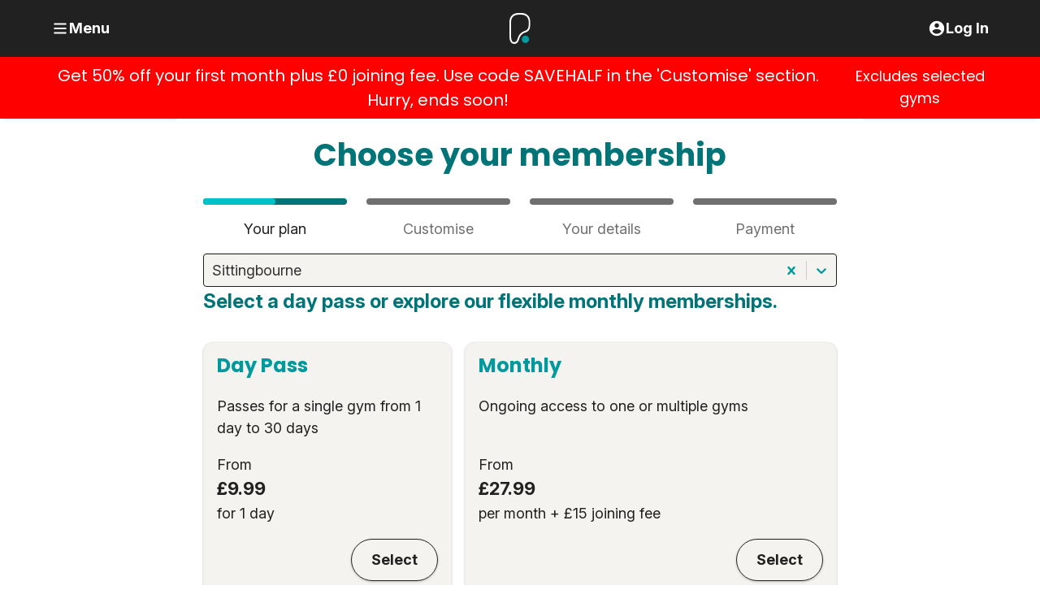

--- FILE ---
content_type: text/html
request_url: https://www.puregym.com/join/sittingbourne/
body_size: 214472
content:
<!DOCTYPE html><html lang="en-GB" dir="ltr"><head><meta charSet="utf-8"/><meta http-equiv="x-ua-compatible" content="ie=edge"/><meta name="viewport" content="width=device-width, initial-scale=1, shrink-to-fit=no"/><meta name="generator" content="Gatsby 5.13.7"/><meta name="description" content="Choose one of our gyms, with low monthly payments and no commitment." data-gatsby-head="true"/><meta name="robots" content="noindex" data-gatsby-head="true"/><meta name="theme-color" content="#00999d" data-gatsby-head="true"/><style data-href="/join/styles.178a3b7c00859a1d12ba.css" data-identity="gatsby-global-css">@font-face{font-display:swap;font-family:URWDINCondensed;font-style:normal;font-weight:700;src:url(/join/static/urw-din-condensed-black-648a3cf15619fb30e18eaff07aaaef01.woff2) format("woff2")}@font-face{font-display:swap;font-family:URWDINCondensed;font-style:italic;font-weight:700;src:url(/join/static/urw-din-condensed-black-italic-1e36c2e64732f1902d6b5fd547fa6268.woff2) format("woff2")}@font-face{ascent-override:100%;font-family:URWDINCondensedLocalFallback;size-adjust:88%;src:local(Arial Narrow)}@font-face{font-display:swap;font-family:AbelPro;font-style:normal;font-weight:400;src:url(/join/static/abel-pro-63f72f3a393511f960cfe482696c8c3d.woff2) format("woff2")}@font-face{font-display:swap;font-family:AbelPro;font-style:normal;font-weight:700;src:url(/join/static/abel-pro-bold-42430711982e70228bff81c81a244810.woff2) format("woff2")}@font-face{ascent-override:105%;font-family:AbelProLocalFallback;size-adjust:105%;src:local("Arial Narrow")}@font-face{font-display:swap;font-family:Cairo;font-style:normal;font-weight:700;src:url(/join/static/cairo-black-07c13ce969ceb6a5c712614262d9d7b1.woff2) format("woff2")}@font-face{font-display:swap;font-family:Cairo;font-style:normal;font-weight:300;src:url(/join/static/cairo-light-3fa8f3726f6081a36b90cda1f4e00932.woff2) format("woff2")}@font-face{font-display:swap;font-family:Cairo;font-style:normal;font-weight:400;src:url(/join/static/cairo-regular-662b86225aefb13caafca0ee0c7ce306.woff2) format("woff2")}@font-face{ascent-override:110%;font-family:CairoLocalFallback;size-adjust:80%;src:local("Arial Black")}@font-face{font-display:swap;font-family:Almarai;font-style:normal;font-weight:400;src:url(/join/static/almarai-regular-b28647ab0a53168781c890f516e9949f.woff2) format("woff2")}@font-face{font-display:swap;font-family:Almarai;font-style:normal;font-weight:700;src:url(/join/static/almarai-bold-abe3e1c00b407d55f150052de5b6145d.woff2) format("woff2")}@font-face{ascent-override:90%;font-family:AlmaraiLocalFallback;size-adjust:96%;src:local("Arial")}@font-face{font-display:swap;font-family:Inter;font-style:normal;font-weight:100 900;src:url(/join/static/inter-flex-normal-latin-ext-34a2bc2941c9f9f80258be4df6bdb714.woff2) format("woff2");unicode-range:u+0100-02ba,u+02bd-02c5,u+02c7-02cc,u+02ce-02d7,u+02dd-02ff,u+0304,u+0308,u+0329,u+1d00-1dbf,u+1e00-1e9f,u+1ef2-1eff,u+2020,u+20a0-20ab,u+20ad-20c0,u+2113,u+2c60-2c7f,u+a720-a7ff}@font-face{font-display:swap;font-family:Inter;font-style:normal;font-weight:100 900;src:url(/join/static/inter-flex-normal-latin-dddea397e59a5a3b3eff22414c112f32.woff2) format("woff2");unicode-range:u+00??,u+0131,u+0152-0153,u+02bb-02bc,u+02c6,u+02da,u+02dc,u+0304,u+0308,u+0329,u+2000-206f,u+20ac,u+2122,u+2191,u+2193,u+2212,u+2215,u+feff,u+fffd}@font-face{font-display:swap;font-family:Inter;font-style:normal;font-weight:100 900;src:url(/join/static/inter-flex-normal-cyrillic-ext-fecee679f4646f8007632d6fa9328f80.woff2) format("woff2");unicode-range:u+0460-052f,u+1c80-1c8a,u+20b4,u+2de0-2dff,u+a640-a69f,u+fe2e-fe2f}@font-face{font-display:swap;font-family:Inter;font-style:normal;font-weight:100 900;src:url(/join/static/inter-flex-normal-cyrillic-412a5a7d0c2c61b56bf416aa96b3b885.woff2) format("woff2");unicode-range:u+0301,u+0400-045f,u+0490-0491,u+04b0-04b1,u+2116}@font-face{font-display:swap;font-family:Inter;font-style:italic;font-weight:100 900;src:url(/join/static/inter-flex-italic-cyrillic-ext-b29e574a89cc17d049a7e85dbc52e3ce.woff2) format("woff2");unicode-range:u+0460-052f,u+1c80-1c8a,u+20b4,u+2de0-2dff,u+a640-a69f,u+fe2e-fe2f}@font-face{font-display:swap;font-family:Inter;font-style:italic;font-weight:100 900;src:url(/join/static/inter-flex-italic-cyrillic-26448777be38b03f4a6d7a161e9ab712.woff2) format("woff2");unicode-range:u+0301,u+0400-045f,u+0490-0491,u+04b0-04b1,u+2116}@font-face{font-display:swap;font-family:Inter;font-style:italic;font-weight:100 900;src:url(/join/static/inter-flex-italic-latin-ext-2da65b07f8ecf4ea11083f3590079ef7.woff2) format("woff2");unicode-range:u+0100-02ba,u+02bd-02c5,u+02c7-02cc,u+02ce-02d7,u+02dd-02ff,u+0304,u+0308,u+0329,u+1d00-1dbf,u+1e00-1e9f,u+1ef2-1eff,u+2020,u+20a0-20ab,u+20ad-20c0,u+2113,u+2c60-2c7f,u+a720-a7ff}@font-face{font-display:swap;font-family:Inter;font-style:italic;font-weight:100 900;src:url(/join/static/inter-flex-italic-latin-b039c4a9c684f0f41916ebc96edadb50.woff2) format("woff2");unicode-range:u+00??,u+0131,u+0152-0153,u+02bb-02bc,u+02c6,u+02da,u+02dc,u+0304,u+0308,u+0329,u+2000-206f,u+20ac,u+2122,u+2191,u+2193,u+2212,u+2215,u+feff,u+fffd}@font-face{font-display:swap;font-family:Poppins;font-style:italic;font-weight:300;src:url([data-uri]) format("woff2");unicode-range:u+0100-02ba,u+02bd-02c5,u+02c7-02cc,u+02ce-02d7,u+02dd-02ff,u+0304,u+0308,u+0329,u+1d00-1dbf,u+1e00-1e9f,u+1ef2-1eff,u+2020,u+20a0-20ab,u+20ad-20c0,u+2113,u+2c60-2c7f,u+a720-a7ff}@font-face{font-display:swap;font-family:Poppins;font-style:italic;font-weight:300;src:url([data-uri]) format("woff2");unicode-range:u+00??,u+0131,u+0152-0153,u+02bb-02bc,u+02c6,u+02da,u+02dc,u+0304,u+0308,u+0329,u+2000-206f,u+20ac,u+2122,u+2191,u+2193,u+2212,u+2215,u+feff,u+fffd}@font-face{font-display:swap;font-family:Poppins;font-style:italic;font-weight:400;src:url([data-uri]) format("woff2");unicode-range:u+0100-02ba,u+02bd-02c5,u+02c7-02cc,u+02ce-02d7,u+02dd-02ff,u+0304,u+0308,u+0329,u+1d00-1dbf,u+1e00-1e9f,u+1ef2-1eff,u+2020,u+20a0-20ab,u+20ad-20c0,u+2113,u+2c60-2c7f,u+a720-a7ff}@font-face{font-display:swap;font-family:Poppins;font-style:italic;font-weight:400;src:url([data-uri]) format("woff2");unicode-range:u+00??,u+0131,u+0152-0153,u+02bb-02bc,u+02c6,u+02da,u+02dc,u+0304,u+0308,u+0329,u+2000-206f,u+20ac,u+2122,u+2191,u+2193,u+2212,u+2215,u+feff,u+fffd}@font-face{font-display:swap;font-family:Poppins;font-style:italic;font-weight:500;src:url([data-uri]) format("woff2");unicode-range:u+0100-02ba,u+02bd-02c5,u+02c7-02cc,u+02ce-02d7,u+02dd-02ff,u+0304,u+0308,u+0329,u+1d00-1dbf,u+1e00-1e9f,u+1ef2-1eff,u+2020,u+20a0-20ab,u+20ad-20c0,u+2113,u+2c60-2c7f,u+a720-a7ff}@font-face{font-display:swap;font-family:Poppins;font-style:italic;font-weight:500;src:url([data-uri]) format("woff2");unicode-range:u+00??,u+0131,u+0152-0153,u+02bb-02bc,u+02c6,u+02da,u+02dc,u+0304,u+0308,u+0329,u+2000-206f,u+20ac,u+2122,u+2191,u+2193,u+2212,u+2215,u+feff,u+fffd}@font-face{font-display:swap;font-family:Poppins;font-style:italic;font-weight:600;src:url([data-uri]) format("woff2");unicode-range:u+0100-02ba,u+02bd-02c5,u+02c7-02cc,u+02ce-02d7,u+02dd-02ff,u+0304,u+0308,u+0329,u+1d00-1dbf,u+1e00-1e9f,u+1ef2-1eff,u+2020,u+20a0-20ab,u+20ad-20c0,u+2113,u+2c60-2c7f,u+a720-a7ff}@font-face{font-display:swap;font-family:Poppins;font-style:italic;font-weight:600;src:url([data-uri]) format("woff2");unicode-range:u+00??,u+0131,u+0152-0153,u+02bb-02bc,u+02c6,u+02da,u+02dc,u+0304,u+0308,u+0329,u+2000-206f,u+20ac,u+2122,u+2191,u+2193,u+2212,u+2215,u+feff,u+fffd}@font-face{font-display:swap;font-family:Poppins;font-style:italic;font-weight:700;src:url([data-uri]) format("woff2");unicode-range:u+0100-02ba,u+02bd-02c5,u+02c7-02cc,u+02ce-02d7,u+02dd-02ff,u+0304,u+0308,u+0329,u+1d00-1dbf,u+1e00-1e9f,u+1ef2-1eff,u+2020,u+20a0-20ab,u+20ad-20c0,u+2113,u+2c60-2c7f,u+a720-a7ff}@font-face{font-display:swap;font-family:Poppins;font-style:italic;font-weight:700;src:url([data-uri]) format("woff2");unicode-range:u+00??,u+0131,u+0152-0153,u+02bb-02bc,u+02c6,u+02da,u+02dc,u+0304,u+0308,u+0329,u+2000-206f,u+20ac,u+2122,u+2191,u+2193,u+2212,u+2215,u+feff,u+fffd}@font-face{font-display:swap;font-family:Poppins;font-style:italic;font-weight:800;src:url([data-uri]) format("woff2");unicode-range:u+0100-02ba,u+02bd-02c5,u+02c7-02cc,u+02ce-02d7,u+02dd-02ff,u+0304,u+0308,u+0329,u+1d00-1dbf,u+1e00-1e9f,u+1ef2-1eff,u+2020,u+20a0-20ab,u+20ad-20c0,u+2113,u+2c60-2c7f,u+a720-a7ff}@font-face{font-display:swap;font-family:Poppins;font-style:italic;font-weight:800;src:url([data-uri]) format("woff2");unicode-range:u+00??,u+0131,u+0152-0153,u+02bb-02bc,u+02c6,u+02da,u+02dc,u+0304,u+0308,u+0329,u+2000-206f,u+20ac,u+2122,u+2191,u+2193,u+2212,u+2215,u+feff,u+fffd}@font-face{font-display:swap;font-family:Poppins;font-style:italic;font-weight:900;src:url([data-uri]) format("woff2");unicode-range:u+0100-02ba,u+02bd-02c5,u+02c7-02cc,u+02ce-02d7,u+02dd-02ff,u+0304,u+0308,u+0329,u+1d00-1dbf,u+1e00-1e9f,u+1ef2-1eff,u+2020,u+20a0-20ab,u+20ad-20c0,u+2113,u+2c60-2c7f,u+a720-a7ff}@font-face{font-display:swap;font-family:Poppins;font-style:italic;font-weight:900;src:url([data-uri]) format("woff2");unicode-range:u+00??,u+0131,u+0152-0153,u+02bb-02bc,u+02c6,u+02da,u+02dc,u+0304,u+0308,u+0329,u+2000-206f,u+20ac,u+2122,u+2191,u+2193,u+2212,u+2215,u+feff,u+fffd}@font-face{font-display:swap;font-family:Poppins;font-style:normal;font-weight:300;src:url([data-uri]) format("woff2");unicode-range:u+0100-02ba,u+02bd-02c5,u+02c7-02cc,u+02ce-02d7,u+02dd-02ff,u+0304,u+0308,u+0329,u+1d00-1dbf,u+1e00-1e9f,u+1ef2-1eff,u+2020,u+20a0-20ab,u+20ad-20c0,u+2113,u+2c60-2c7f,u+a720-a7ff}@font-face{font-display:swap;font-family:Poppins;font-style:normal;font-weight:300;src:url([data-uri]) format("woff2");unicode-range:u+00??,u+0131,u+0152-0153,u+02bb-02bc,u+02c6,u+02da,u+02dc,u+0304,u+0308,u+0329,u+2000-206f,u+20ac,u+2122,u+2191,u+2193,u+2212,u+2215,u+feff,u+fffd}@font-face{font-display:swap;font-family:Poppins;font-style:normal;font-weight:400;src:url([data-uri]) format("woff2");unicode-range:u+0100-02ba,u+02bd-02c5,u+02c7-02cc,u+02ce-02d7,u+02dd-02ff,u+0304,u+0308,u+0329,u+1d00-1dbf,u+1e00-1e9f,u+1ef2-1eff,u+2020,u+20a0-20ab,u+20ad-20c0,u+2113,u+2c60-2c7f,u+a720-a7ff}@font-face{font-display:swap;font-family:Poppins;font-style:normal;font-weight:400;src:url([data-uri]) format("woff2");unicode-range:u+00??,u+0131,u+0152-0153,u+02bb-02bc,u+02c6,u+02da,u+02dc,u+0304,u+0308,u+0329,u+2000-206f,u+20ac,u+2122,u+2191,u+2193,u+2212,u+2215,u+feff,u+fffd}@font-face{font-display:swap;font-family:Poppins;font-style:normal;font-weight:500;src:url([data-uri]) format("woff2");unicode-range:u+0100-02ba,u+02bd-02c5,u+02c7-02cc,u+02ce-02d7,u+02dd-02ff,u+0304,u+0308,u+0329,u+1d00-1dbf,u+1e00-1e9f,u+1ef2-1eff,u+2020,u+20a0-20ab,u+20ad-20c0,u+2113,u+2c60-2c7f,u+a720-a7ff}@font-face{font-display:swap;font-family:Poppins;font-style:normal;font-weight:500;src:url([data-uri]) format("woff2");unicode-range:u+00??,u+0131,u+0152-0153,u+02bb-02bc,u+02c6,u+02da,u+02dc,u+0304,u+0308,u+0329,u+2000-206f,u+20ac,u+2122,u+2191,u+2193,u+2212,u+2215,u+feff,u+fffd}@font-face{font-display:swap;font-family:Poppins;font-style:normal;font-weight:600;src:url([data-uri]) format("woff2");unicode-range:u+0100-02ba,u+02bd-02c5,u+02c7-02cc,u+02ce-02d7,u+02dd-02ff,u+0304,u+0308,u+0329,u+1d00-1dbf,u+1e00-1e9f,u+1ef2-1eff,u+2020,u+20a0-20ab,u+20ad-20c0,u+2113,u+2c60-2c7f,u+a720-a7ff}@font-face{font-display:swap;font-family:Poppins;font-style:normal;font-weight:600;src:url([data-uri]) format("woff2");unicode-range:u+00??,u+0131,u+0152-0153,u+02bb-02bc,u+02c6,u+02da,u+02dc,u+0304,u+0308,u+0329,u+2000-206f,u+20ac,u+2122,u+2191,u+2193,u+2212,u+2215,u+feff,u+fffd}@font-face{font-display:swap;font-family:Poppins;font-style:normal;font-weight:700;src:url([data-uri]) format("woff2");unicode-range:u+0100-02ba,u+02bd-02c5,u+02c7-02cc,u+02ce-02d7,u+02dd-02ff,u+0304,u+0308,u+0329,u+1d00-1dbf,u+1e00-1e9f,u+1ef2-1eff,u+2020,u+20a0-20ab,u+20ad-20c0,u+2113,u+2c60-2c7f,u+a720-a7ff}@font-face{font-display:swap;font-family:Poppins;font-style:normal;font-weight:700;src:url([data-uri]) format("woff2");unicode-range:u+00??,u+0131,u+0152-0153,u+02bb-02bc,u+02c6,u+02da,u+02dc,u+0304,u+0308,u+0329,u+2000-206f,u+20ac,u+2122,u+2191,u+2193,u+2212,u+2215,u+feff,u+fffd}@font-face{font-display:swap;font-family:Poppins;font-style:normal;font-weight:800;src:url([data-uri]) format("woff2");unicode-range:u+0100-02ba,u+02bd-02c5,u+02c7-02cc,u+02ce-02d7,u+02dd-02ff,u+0304,u+0308,u+0329,u+1d00-1dbf,u+1e00-1e9f,u+1ef2-1eff,u+2020,u+20a0-20ab,u+20ad-20c0,u+2113,u+2c60-2c7f,u+a720-a7ff}@font-face{font-display:swap;font-family:Poppins;font-style:normal;font-weight:800;src:url([data-uri]) format("woff2");unicode-range:u+00??,u+0131,u+0152-0153,u+02bb-02bc,u+02c6,u+02da,u+02dc,u+0304,u+0308,u+0329,u+2000-206f,u+20ac,u+2122,u+2191,u+2193,u+2212,u+2215,u+feff,u+fffd}@font-face{font-display:swap;font-family:Poppins;font-style:normal;font-weight:900;src:url([data-uri]) format("woff2");unicode-range:u+0100-02ba,u+02bd-02c5,u+02c7-02cc,u+02ce-02d7,u+02dd-02ff,u+0304,u+0308,u+0329,u+1d00-1dbf,u+1e00-1e9f,u+1ef2-1eff,u+2020,u+20a0-20ab,u+20ad-20c0,u+2113,u+2c60-2c7f,u+a720-a7ff}@font-face{font-display:swap;font-family:Poppins;font-style:normal;font-weight:900;src:url([data-uri]) format("woff2");unicode-range:u+00??,u+0131,u+0152-0153,u+02bb-02bc,u+02c6,u+02da,u+02dc,u+0304,u+0308,u+0329,u+2000-206f,u+20ac,u+2122,u+2191,u+2193,u+2212,u+2215,u+feff,u+fffd}</style><style data-styled="" data-styled-version="5.3.11">html{line-height:1.15;-webkit-text-size-adjust:100%;}/*!sc*/
body{margin:0;}/*!sc*/
main{display:block;}/*!sc*/
h1{font-size:2em;margin:0.67em 0;}/*!sc*/
hr{box-sizing:content-box;height:0;overflow:visible;}/*!sc*/
pre{font-family:monospace,monospace;font-size:1em;}/*!sc*/
a{background-color:transparent;}/*!sc*/
abbr[title]{border-bottom:none;text-decoration:underline;text-decoration:underline dotted;}/*!sc*/
b,strong{font-weight:bolder;}/*!sc*/
code,kbd,samp{font-family:monospace,monospace;font-size:1em;}/*!sc*/
small{font-size:80%;}/*!sc*/
sub,sup{font-size:75%;line-height:0;position:relative;vertical-align:baseline;}/*!sc*/
sub{bottom:-0.25em;}/*!sc*/
sup{top:-0.5em;}/*!sc*/
img{border-style:none;}/*!sc*/
button,input,optgroup,select,textarea{font-family:inherit;font-size:100%;line-height:1.15;margin:0;}/*!sc*/
button,input{overflow:visible;}/*!sc*/
button,select{text-transform:none;}/*!sc*/
button,[type="button"],[type="reset"],[type="submit"]{-webkit-appearance:button;}/*!sc*/
button::-moz-focus-inner,[type="button"]::-moz-focus-inner,[type="reset"]::-moz-focus-inner,[type="submit"]::-moz-focus-inner{border-style:none;padding:0;}/*!sc*/
button:-moz-focusring,[type="button"]:-moz-focusring,[type="reset"]:-moz-focusring,[type="submit"]:-moz-focusring{outline:1px dotted ButtonText;}/*!sc*/
fieldset{padding:0.35em 0.75em 0.625em;}/*!sc*/
legend{box-sizing:border-box;color:inherit;display:table;max-width:100%;padding:0;white-space:normal;}/*!sc*/
progress{vertical-align:baseline;}/*!sc*/
textarea{overflow:auto;}/*!sc*/
[type="checkbox"],[type="radio"]{box-sizing:border-box;padding:0;}/*!sc*/
[type="number"]::-webkit-inner-spin-button,[type="number"]::-webkit-outer-spin-button{height:auto;}/*!sc*/
[type="search"]{-webkit-appearance:textfield;outline-offset:-2px;}/*!sc*/
[type="search"]::-webkit-search-decoration{-webkit-appearance:none;}/*!sc*/
::-webkit-file-upload-button{-webkit-appearance:button;font:inherit;}/*!sc*/
details{display:block;}/*!sc*/
summary{display:list-item;}/*!sc*/
template{display:none;}/*!sc*/
[hidden]{display:none;}/*!sc*/
*,*::before,*::after{box-sizing:border-box;}/*!sc*/
html,body{min-height:100%;}/*!sc*/
html{font-size:62.5%;}/*!sc*/
body{color:#212121;font-size:1.8rem;font-family:Inter,system-ui,sans-serif;line-height:1.5;padding:0 !important;}/*!sc*/
body[dir='rtl'],[dir='rtl'] body{font-family:Almarai,AlmaraiLocalFallback,system-ui,sans-serif;line-height:1.8;}/*!sc*/
::selection{background:#00999d;color:#fff;}/*!sc*/
a{color:#00999d;transition:330ms;}/*!sc*/
a:hover,a:focus,a:active{text-decoration:none;color:#007477;}/*!sc*/
p{margin-top:0;}/*!sc*/
:focus{outline:none;}/*!sc*/
:focus-visible{box-shadow:0 0 0 2px #003637;}/*!sc*/
:root{--reach-tabs:1;}/*!sc*/
.tippy-box[data-animation='fade'][data-state='hidden']{opacity:0;}/*!sc*/
[data-tippy-root]{max-width:calc(100vw - 10px);}/*!sc*/
.tippy-box{position:relative;background-color:#212121;border-radius:4px;font-size:1.6rem;line-height:1.4;outline:0;transition-property:transform,visibility,opacity;}/*!sc*/
.tippy-box[data-placement^='top'] > .tippy-arrow{bottom:0;}/*!sc*/
.tippy-box[data-placement^='top'] > .tippy-arrow:before{bottom:-7px;left:0;border-width:8px 8px 0;border-top-color:initial;transform-origin:center top;}/*!sc*/
.tippy-box[data-placement^='bottom'] > .tippy-arrow{top:0;}/*!sc*/
.tippy-box[data-placement^='bottom'] > .tippy-arrow:before{top:-7px;left:0;border-width:0 8px 8px;border-bottom-color:initial;transform-origin:center bottom;}/*!sc*/
.tippy-box[data-placement^='left'] > .tippy-arrow{right:0;}/*!sc*/
.tippy-box[data-placement^='left'] > .tippy-arrow:before{border-width:8px 0 8px 8px;border-left-color:initial;right:-7px;transform-origin:center left;}/*!sc*/
.tippy-box[data-placement^='right'] > .tippy-arrow{left:0;}/*!sc*/
.tippy-box[data-placement^='right'] > .tippy-arrow:before{left:-7px;border-width:8px 8px 8px 0;border-right-color:initial;transform-origin:center right;}/*!sc*/
.tippy-box[data-inertia][data-state='visible']{transition-timing-function:cubic-bezier(0.54,1.5,0.38,1.11);}/*!sc*/
.tippy-arrow{width:16px;height:16px;color:#212121;}/*!sc*/
.tippy-arrow:before{content:'';position:absolute;border-color:transparent;border-style:solid;}/*!sc*/
.tippy-content{position:relative;padding:5px 9px;z-index:1;}/*!sc*/
.tippy-box[data-theme~='light']{color:#212121;box-shadow:0 0 20px 4px rgba(154,161,177,0.15), 0 4px 80px -8px rgba(36,40,47,0.25), 0 4px 4px -2px rgba(91,94,105,0.15);background-color:#fff;}/*!sc*/
.tippy-box[data-theme~='light'][data-placement^='top'] > .tippy-arrow:before{border-top-color:#fff;}/*!sc*/
.tippy-box[data-theme~='light'][data-placement^='bottom'] > .tippy-arrow:before{border-bottom-color:#fff;}/*!sc*/
.tippy-box[data-theme~='light'][data-placement^='left'] > .tippy-arrow:before{border-left-color:#fff;}/*!sc*/
.tippy-box[data-theme~='light'][data-placement^='right'] > .tippy-arrow:before{border-right-color:#fff;}/*!sc*/
.tippy-box[data-theme~='light'] > .tippy-backdrop{background-color:#fff;}/*!sc*/
.tippy-box[data-theme~='light'] > .tippy-svg-arrow{fill:#fff;}/*!sc*/
data-styled.g2[id="sc-global-lfMlPg1"]{content:"sc-global-lfMlPg1,"}/*!sc*/
.gSinKF{flex-grow:1;}/*!sc*/
data-styled.g4[id="styleHelpers__Grow-sc-1bywdqp-1"]{content:"gSinKF,"}/*!sc*/
.cFlbDZ{isolation:isolate;display:flex;flex-direction:column;min-height:100vh;background-color:#fff;}/*!sc*/
data-styled.g7[id="page__Page-sc-14gzlcj-0"]{content:"cFlbDZ,"}/*!sc*/
.bDVLzI{position:relative;display:flex;flex-direction:column;flex-grow:1;padding:24px;}/*!sc*/
.bDVLzI:focus-visible{box-shadow:none;}/*!sc*/
@media screen and (min-width:768px){.bDVLzI{padding:32px;}}/*!sc*/
data-styled.g8[id="page__PageMainContainer-sc-14gzlcj-1"]{content:"bDVLzI,"}/*!sc*/
.hJJhAb{min-height:100%;width:100%;max-width:1170px;margin-left:auto;margin-right:auto;}/*!sc*/
data-styled.g9[id="page__PageMainInner-sc-14gzlcj-2"]{content:"hJJhAb,"}/*!sc*/
.iZgPGP{overflow:hidden;white-space:nowrap;}/*!sc*/
data-styled.g10[id="skipLink__SkipLinkWrapper-sc-onmfdm-0"]{content:"iZgPGP,"}/*!sc*/
.eqEoRU{position:absolute;left:-9999em;top:-1rem;z-index:1;display:inline-block;margin-inline-start:16px;padding:0 8px;border-bottom-left-radius:6px;border-bottom-right-radius:6px;transition:top 100ms;}/*!sc*/
[dir='rtl'] .skipLink__SkipLinkAnchor-sc-onmfdm-1{left:auto;right:-9999em;}/*!sc*/
[dir='rtl'] .skipLink__SkipLinkAnchor-sc-onmfdm-1:focus{left:auto;right:0;}/*!sc*/
.eqEoRU:focus{left:0;top:0;background:#007477;color:#fff;}/*!sc*/
.eqEoRU:focus-visible{box-shadow:0 0 0 2px #00c1c6;}/*!sc*/
data-styled.g11[id="skipLink__SkipLinkAnchor-sc-onmfdm-1"]{content:"eqEoRU,"}/*!sc*/
.bsErQd{display:inline-flex;align-items:center;justify-content:center;gap:8px;border:none;border-radius:12px;box-shadow:0 1px 3px 0 rgba(0,0,0,0.2);color:#fff;font-family:Poppins,Inter,system-ui,sans-serif;line-height:1;font-weight:bold;text-decoration:none;transition:330ms;cursor:pointer;border-radius:360px;font-family:Inter,system-ui,sans-serif;font-size:1.8rem;padding:16px 24px;padding:8px;background:transparent;border:none;box-shadow:none;color:currentColor;}/*!sc*/
[dir='rtl'] .button__Button-sc-1r1hgy4-0{font-family:Cairo,CairoLocalFallback,sans-serif;text-transform:none;}/*!sc*/
.bsErQd:not(:disabled):hover,.bsErQd:not(:disabled):focus,.bsErQd:not(:disabled):active{background-color:#ececec;border-color:rgba(0,0,0,0.06);}/*!sc*/
.bsErQd:not(:disabled):active{box-shadow:inset 0 0 4px 0 rgba(0,0,0,0.2);}/*!sc*/
.bsErQd:focus-visible{box-shadow:0 0 0 2px #003637;}/*!sc*/
.bsErQd:disabled{cursor:not-allowed;opacity:0.66;}/*!sc*/
.bsErQd > svg{font-size:1.2em;}/*!sc*/
.bsErQd:not(:disabled):hover,.bsErQd:not(:disabled):focus,.bsErQd:not(:disabled):active{background:transparent;color:#00999d;}/*!sc*/
.bsErQd:disabled{color:currentColor;opacity:0.66;}/*!sc*/
.gPheAK{display:inline-flex;align-items:center;justify-content:center;gap:8px;border:none;border-radius:12px;box-shadow:0 1px 3px 0 rgba(0,0,0,0.2);color:#fff;font-family:Poppins,Inter,system-ui,sans-serif;line-height:1;font-weight:bold;text-decoration:none;transition:330ms;cursor:pointer;border-radius:360px;font-family:Inter,system-ui,sans-serif;width:100%;display:flex;justify-content:flex-start;text-align:left;font-size:1.8rem;padding:16px 24px;padding:8px;background:transparent;border:none;box-shadow:none;color:currentColor;}/*!sc*/
[dir='rtl'] .button__Button-sc-1r1hgy4-0{font-family:Cairo,CairoLocalFallback,sans-serif;text-transform:none;}/*!sc*/
.gPheAK:not(:disabled):hover,.gPheAK:not(:disabled):focus,.gPheAK:not(:disabled):active{background-color:#ececec;border-color:rgba(0,0,0,0.06);}/*!sc*/
.gPheAK:not(:disabled):active{box-shadow:inset 0 0 4px 0 rgba(0,0,0,0.2);}/*!sc*/
.gPheAK:focus-visible{box-shadow:0 0 0 2px #003637;}/*!sc*/
.gPheAK:disabled{cursor:not-allowed;opacity:0.66;}/*!sc*/
.gPheAK > svg{font-size:1em;flex-shrink:0;}/*!sc*/
.gPheAK > svg:last-child:not(:only-child){margin-inline-start:auto;}/*!sc*/
.gPheAK > svg{font-size:1.2em;}/*!sc*/
.gPheAK:not(:disabled):hover,.gPheAK:not(:disabled):focus,.gPheAK:not(:disabled):active{background:transparent;color:#00999d;}/*!sc*/
.gPheAK:disabled{color:currentColor;opacity:0.66;}/*!sc*/
.jgQJXM{display:inline-flex;align-items:center;justify-content:center;gap:8px;border:none;border-radius:12px;box-shadow:0 1px 3px 0 rgba(0,0,0,0.2);color:#fff;font-family:Poppins,Inter,system-ui,sans-serif;line-height:1;font-weight:bold;text-decoration:none;transition:330ms;cursor:pointer;border-radius:360px;font-family:Inter,system-ui,sans-serif;cursor:pointer;font-size:1.8rem;padding:16px 24px;background-color:transparent;color:currentColor;border:1px solid currentColor;}/*!sc*/
[dir='rtl'] .button__Button-sc-1r1hgy4-0{font-family:Cairo,CairoLocalFallback,sans-serif;text-transform:none;}/*!sc*/
.jgQJXM:not(:disabled):hover,.jgQJXM:not(:disabled):focus,.jgQJXM:not(:disabled):active{background-color:#ececec;border-color:rgba(0,0,0,0.06);}/*!sc*/
.jgQJXM:not(:disabled):active{box-shadow:inset 0 0 4px 0 rgba(0,0,0,0.2);}/*!sc*/
.jgQJXM:focus-visible{box-shadow:0 0 0 2px #003637;}/*!sc*/
.jgQJXM:disabled{cursor:not-allowed;opacity:0.66;}/*!sc*/
.jgQJXM::after{content:'';position:absolute;z-index:1;top:0;right:0;bottom:0;left:0;background-color:rgba(0,0,0,0);}/*!sc*/
.jgQJXM:not(:disabled):hover,.jgQJXM:not(:disabled):focus,.jgQJXM:not(:disabled):active{border-color:currentColor;color:#212121;background:#ececec;}/*!sc*/
data-styled.g17[id="button__Button-sc-1r1hgy4-0"]{content:"bsErQd,gPheAK,jgQJXM,"}/*!sc*/
.hUrIRP{display:inline-flex;vertical-align:middle;}/*!sc*/
data-styled.g18[id="Close__IconClose-sc-ytwg6w-0"]{content:"hUrIRP,"}/*!sc*/
.cHatOM{display:block;margin:0;margin-block-end:24px;font-family:Poppins,Inter,system-ui,sans-serif;line-height:1.125;font-weight:bold;color:#007477;font-size:2.8rem;}/*!sc*/
[dir='rtl'] .heading__Heading-sc-5w1f6q-0{font-family:Cairo,CairoLocalFallback,sans-serif;line-height:1.4;text-transform:none;}/*!sc*/
@media screen and (min-width:768px){.cHatOM{font-size:3.8rem;}}/*!sc*/
.dwDHms{display:block;margin:0;margin-block-end:24px;font-family:Poppins,Inter,system-ui,sans-serif;line-height:1.125;font-weight:bold;color:#007477;font-size:2.1rem;}/*!sc*/
[dir='rtl'] .heading__Heading-sc-5w1f6q-0{font-family:Cairo,CairoLocalFallback,sans-serif;line-height:1.4;text-transform:none;}/*!sc*/
@media screen and (min-width:768px){.dwDHms{font-size:2.4rem;}}/*!sc*/
data-styled.g26[id="heading__Heading-sc-5w1f6q-0"]{content:"cHatOM,dwDHms,"}/*!sc*/
.dFBDD{width:100%;margin:0;padding-inline-start:1.5em;list-style:none;margin:0;padding:0;}/*!sc*/
data-styled.g34[id="list__List-sc-ysyucw-0"]{content:"dFBDD,"}/*!sc*/
.dDalJC{padding:0;}/*!sc*/
data-styled.g35[id="list__ListItem-sc-ysyucw-1"]{content:"dDalJC,"}/*!sc*/
.dJqmnu{display:inline-flex;vertical-align:middle;}/*!sc*/
data-styled.g37[id="CookieBite__IconCookieBite-sc-darnlt-0"]{content:"dJqmnu,"}/*!sc*/
.iCHCfM{position:sticky;top:0;z-index:100;display:flex;flex-shrink:0;padding:4px 8px;background:#212121;color:#fff;}/*!sc*/
.iCHCfM *:not(:disabled) *:focus-visible{box-shadow:0 0 0 2px #00c1c6;}/*!sc*/
.iCHCfM [data-hidemobile]{display:none;}/*!sc*/
@media screen and (min-width:768px){.iCHCfM{padding:8px 16px;}.iCHCfM [data-hidemobile]{display:inline-flex;vertical-align:middle;}}/*!sc*/
@media screen and (min-width:992px){.iCHCfM{padding:8px 32px;}}/*!sc*/
data-styled.g38[id="pageHeader__PageHeaderContainer-sc-s52d4r-0"]{content:"iCHCfM,"}/*!sc*/
.glZwDH{display:flex;justify-content:space-between;align-items:center;width:100%;max-width:1170px;margin-left:auto;margin-right:auto;}/*!sc*/
.glZwDH > *{display:flex;flex-basis:33.3%;justify-content:center;}/*!sc*/
.glZwDH > *:first-child{justify-content:flex-start;}/*!sc*/
.glZwDH > *:last-child{justify-content:flex-end;}/*!sc*/
.glZwDH > *:only-child{flex-basis:100%;justify-content:center;}/*!sc*/
data-styled.g39[id="pageHeader__PageHeaderInner-sc-s52d4r-1"]{content:"glZwDH,"}/*!sc*/
.jUVHeD{position:relative;display:inline-flex;}/*!sc*/
data-styled.g40[id="styles__Wrapper-sc-a71id-0"]{content:"jUVHeD,"}/*!sc*/
.da-dwvL{display:grid;grid-template-areas:'stack';overflow:hidden;width:320px;}/*!sc*/
.da-dwvL > *{grid-area:stack;}/*!sc*/
data-styled.g41[id="styles__MenuWrapper-sc-a71id-1"]{content:"da-dwvL,"}/*!sc*/
.dWBCDg{position:relative;}/*!sc*/
.dWBCDg.appear,.dWBCDg.enter{opacity:0;transform:translateX(100%);}/*!sc*/
.dWBCDg.appear-active,.dWBCDg.enter-active{opacity:1;transform:translateX(0);transition:330ms;}/*!sc*/
.dWBCDg.exit{opacity:1;}/*!sc*/
.dWBCDg.exit-active{opacity:0;transition:330ms;transform:translateX(-100%);}/*!sc*/
data-styled.g42[id="styles__PanelWrapper-sc-a71id-2"]{content:"dWBCDg,"}/*!sc*/
.kVXjOJ{padding:8px;}/*!sc*/
data-styled.g43[id="styles__MenuList-sc-a71id-3"]{content:"kVXjOJ,"}/*!sc*/
.jKXhPf{margin-block-start:8px;padding-block-start:8px;border-block-start:1px solid rgba(255,255,255,0.33);}/*!sc*/
data-styled.g44[id="styles__ListItem-sc-a71id-4"]{content:"jGPVJL,jKXhPf,"}/*!sc*/
.ijZfDo[dir='ltr']{font-family:Poppins,Inter,system-ui,sans-serif;}/*!sc*/
.ijZfDo[dir='rtl']{font-family:Almarai,AlmaraiLocalFallback,system-ui,sans-serif;}/*!sc*/
data-styled.g45[id="styles__ButtonText-sc-a71id-5"]{content:"ijZfDo,"}/*!sc*/
.eVUZzO{font-family:Inter,system-ui,sans-serif;font-weight:normal;text-transform:none;font-size:2.2rem;padding:8px 16px;font-family:Poppins,Inter,system-ui,sans-serif;font-size:2.4rem;}/*!sc*/
[dir='rtl'] .styles__MenuButton-sc-a71id-6{font-family:Almarai,AlmaraiLocalFallback,system-ui,sans-serif;}/*!sc*/
.eVUZzO > svg{font-size:1em;}/*!sc*/
.eVUZzO:focus-visible{box-shadow:0 0 0 2px #00c1c6;}/*!sc*/
[dir='rtl'] .styles__MenuButton-sc-a71id-6{font-family:Cairo,CairoLocalFallback,sans-serif;font-style:normal;}/*!sc*/
.ivcUNq{font-family:Inter,system-ui,sans-serif;font-weight:normal;text-transform:none;font-size:2.2rem;padding:8px 16px;}/*!sc*/
[dir='rtl'] .styles__MenuButton-sc-a71id-6{font-family:Almarai,AlmaraiLocalFallback,system-ui,sans-serif;}/*!sc*/
.ivcUNq > svg{font-size:1em;}/*!sc*/
.ivcUNq:focus-visible{box-shadow:0 0 0 2px #00c1c6;}/*!sc*/
data-styled.g46[id="styles__MenuButton-sc-a71id-6"]{content:"eVUZzO,ivcUNq,"}/*!sc*/
.hoPnEK{align-self:flex-end;margin:16px;margin-block-end:0;padding:8px 16px;font-size:2rem;color:#707070;}/*!sc*/
.hoPnEK > svg{font-size:1em;}/*!sc*/
.hoPnEK:focus-visible{box-shadow:0 0 0 2px #00c1c6;}/*!sc*/
data-styled.g47[id="styles__CloseButton-sc-a71id-7"]{content:"hoPnEK,"}/*!sc*/
.hIqXbw{visibility:hidden;position:fixed;z-index:200;top:0;left:0;transform:translateX(-100%);display:flex;flex-direction:column;height:100vh;background-color:#212121;overflow-x:auto;color:#fff;}/*!sc*/
[dir='rtl'] .styles__GlobalNavWrapper-sc-a71id-9{left:auto;right:0;}/*!sc*/
.hIqXbw *:not(:disabled) *:focus-visible{box-shadow:0 0 0 2px #00c1c6;}/*!sc*/
.hIqXbw.appear,.hIqXbw.enter{visibility:visible;transform:translateX(-100%);}/*!sc*/
.hIqXbw.appear-done,.hIqXbw.enter-done,.hIqXbw.exit{visibility:visible;transform:translateX(0);}/*!sc*/
.hIqXbw.appear-active,.hIqXbw.enter-active{visibility:visible;transform:translateX(0);transition:330ms cubic-bezier(0.16,1,0.3,1);}/*!sc*/
.hIqXbw.exit-active{visibility:visible;transition:330ms cubic-bezier(0.16,1,0.3,1);transform:translateX(-100%);}/*!sc*/
.hIqXbw.exit-done{visibility:hidden;transform:translateX(-100%);}/*!sc*/
data-styled.g49[id="styles__GlobalNavWrapper-sc-a71id-9"]{content:"hIqXbw,"}/*!sc*/
.hEqfnJ{display:inline-flex;vertical-align:middle;}/*!sc*/
data-styled.g52[id="ArrowRight__IconArrowRight-sc-7r82a-0"]{content:"hEqfnJ,"}/*!sc*/
.bKGSTs{position:absolute !important;height:1px;width:1px;overflow:hidden;clip:rect(1px,1px,1px,1px);white-space:nowrap;}/*!sc*/
data-styled.g53[id="seoSubNav__HiddenSubNav-sc-1f369co-0"]{content:"bKGSTs,"}/*!sc*/
.hhkrfQ{display:inline-flex;vertical-align:middle;}/*!sc*/
data-styled.g55[id="Menu__IconMenu-sc-18mdmx2-0"]{content:"hhkrfQ,"}/*!sc*/
.wOOul{display:inline-flex;vertical-align:middle;}/*!sc*/
data-styled.g56[id="AccountCircle__IconAccountCircle-sc-18deogb-0"]{content:"wOOul,"}/*!sc*/
.bhlOum{display:flex;align-items:center;gap:8px;}/*!sc*/
data-styled.g57[id="sc-6cl60a-0"]{content:"bhlOum,"}/*!sc*/
.dncWAJ{max-width:100%;height:38px;}/*!sc*/
data-styled.g58[id="sc-6cl60a-1"]{content:"dncWAJ,"}/*!sc*/
.ODfpm{position:relative;}/*!sc*/
@media screen and (min-width:992px){.ODfpm{position:sticky;}}/*!sc*/
data-styled.g59[id="sc-1t9asgp-0"]{content:"ODfpm,"}/*!sc*/
.hssISG{text-align:center;margin-bottom:16px;}/*!sc*/
@media screen and (min-width:768px){.hssISG{margin-bottom:32px;}}/*!sc*/
data-styled.g60[id="sc-hyq5hw-0"]{content:"hssISG,"}/*!sc*/
.kdFHvJ{display:flex;flex-direction:column;align-items:center;isolation:isolate;}/*!sc*/
data-styled.g62[id="progressBar__ProgressBarLayout-sc-14uq3vi-0"]{content:"kdFHvJ,"}/*!sc*/
.ehAPWV{position:relative;width:100%;height:8px;border-radius:12px;background-color:#007477;}/*!sc*/
.ehAPWV::after{content:'';position:absolute;top:0;bottom:0;left:0;width:50%;border-radius:12px;background-color:#00c1c6;}/*!sc*/
[dir='rtl'] .progressBar__StyledProgressBar-sc-14uq3vi-2::after{left:auto;right:0;}/*!sc*/
.fmXHUg{position:relative;width:100%;height:8px;border-radius:12px;background-color:#707070;}/*!sc*/
.fmXHUg::after{content:'';position:absolute;top:0;bottom:0;left:0;width:0%;border-radius:12px;background-color:#00c1c6;}/*!sc*/
[dir='rtl'] .progressBar__StyledProgressBar-sc-14uq3vi-2::after{left:auto;right:0;}/*!sc*/
data-styled.g64[id="progressBar__StyledProgressBar-sc-14uq3vi-2"]{content:"ehAPWV,fmXHUg,"}/*!sc*/
.cWQKSe{margin-block-start:8px;font-size:1.6rem;text-overflow:ellipsis;overflow:hidden;white-space:nowrap;width:100%;text-align:center;}/*!sc*/
@media screen and (min-width:576px){.cWQKSe{margin-block-start:16px;font-size:1.8rem;}}/*!sc*/
.eYirKq{color:#707070;margin-block-start:8px;font-size:1.6rem;text-overflow:ellipsis;overflow:hidden;white-space:nowrap;width:100%;text-align:center;}/*!sc*/
@media screen and (min-width:576px){.eYirKq{margin-block-start:16px;font-size:1.8rem;}}/*!sc*/
data-styled.g65[id="progressBar__StyledLabel-sc-14uq3vi-3"]{content:"cWQKSe,eYirKq,"}/*!sc*/
.kCPGvl{padding-block-end:16px;border-block-end:1px solid #ececec;}/*!sc*/
@media screen and (min-width:768px){.kCPGvl{padding-block-end:16px;}}/*!sc*/
data-styled.g66[id="sc-1rizbyn-0"]{content:"kCPGvl,"}/*!sc*/
.gXqinu{display:grid;grid-template-columns:repeat(auto-fit,minmax(0,1fr));column-gap:min(3vw,24px);margin:0;padding:0;list-style:none;}/*!sc*/
.gXqinu a{text-decoration:none;}/*!sc*/
.gXqinu a:hover,.gXqinu a:active,.gXqinu a:focus{text-decoration:underline;}/*!sc*/
data-styled.g67[id="sc-1rizbyn-1"]{content:"gXqinu,"}/*!sc*/
.eoYgCt{display:flex;flex-direction:column;padding-block-start:0;}/*!sc*/
.eoYgCt *{scroll-margin-top:80px;}/*!sc*/
@media screen and (min-width:576px){.eoYgCt *{scroll-margin-top:90px;}}/*!sc*/
@media screen and (min-width:768px){.eoYgCt *{scroll-margin-top:100px;}}/*!sc*/
@media screen and (min-width:992px){.eoYgCt *{scroll-margin-top:180px;}}/*!sc*/
data-styled.g68[id="sc-125u2em-0"]{content:"eoYgCt,"}/*!sc*/
.emOZQQ{flex:1;display:flex;flex-direction:column;gap:16px;width:min(100%,780px);margin:auto;}/*!sc*/
@media screen and (min-width:768px){.emOZQQ{gap:32px;}}/*!sc*/
data-styled.g69[id="sc-125u2em-1"]{content:"emOZQQ,"}/*!sc*/
.dddrze{position:sticky;z-index:80;top:0px;background:#fff;margin:0 -16px;padding:16px 16px 0;}/*!sc*/
@media screen and (min-width:992px){.dddrze{top:62px;margin:0 -32px;padding:24px 32px 0;}}/*!sc*/
data-styled.g70[id="sc-125u2em-2"]{content:"dddrze,"}/*!sc*/
.ljmBJo{position:relative;display:flex;flex-direction:column;align-items:flex-start;padding:16px;flex-grow:1;border:1px solid rgba(0,0,0,0.06);border-radius:12px;background-color:#fff;transition:330ms;box-shadow:0 1px 3px 0 rgba(0,0,0,0.2);gap:8px;background-color:#f5f3ef;border-color:#ececec;}/*!sc*/
.ljmBJo h1,.ljmBJo h2,.ljmBJo h3,.ljmBJo h4,.ljmBJo h5,.ljmBJo h6,.ljmBJo .card__CardLabel-sc-hbvqm8-2{color:#00999d;margin-block:0;line-height:1;}/*!sc*/
.ljmBJo p{margin-block:0;}/*!sc*/
@media screen and (min-width:768px){.ljmBJo{gap:16px;}}/*!sc*/
data-styled.g88[id="card__Card-sc-hbvqm8-3"]{content:"ljmBJo,"}/*!sc*/
.egfhTc{display:flex;justify-content:flex-end;width:100%;}/*!sc*/
data-styled.g89[id="card__CardFooter-sc-hbvqm8-4"]{content:"egfhTc,"}/*!sc*/
.edbAlE{margin-top:0;line-height:1.5;font-size:1.8rem;}/*!sc*/
[dir='rtl'] .text__Text-sc-2i3h0c-0{line-height:1.8;}/*!sc*/
data-styled.g93[id="text__Text-sc-2i3h0c-0"]{content:"edbAlE,"}/*!sc*/
.jrvKYa{color:#007477;font-weight:700;}/*!sc*/
data-styled.g94[id="sc-fpxkpk-0"]{content:"jrvKYa,"}/*!sc*/
.dNBpPc{display:grid;gap:16px;margin:24px 0;padding:0;list-style:none;grid-template-columns:2fr 3fr;}/*!sc*/
@media screen and (min-width:768px){.dNBpPc{margin:32px 0;}}/*!sc*/
data-styled.g102[id="sc-1swn5ra-0"]{content:"dNBpPc,"}/*!sc*/
.dTuZpR strong{display:block;font-size:2.2rem;}/*!sc*/
data-styled.g106[id="sc-1nqdx2a-0"]{content:"dTuZpR,"}/*!sc*/
</style><script>(function(w,d,s,l,i){w[l]=w[l]||[];w[l].push({'gtm.start': new Date().getTime(),event:'gtm.js'});var f=d.getElementsByTagName(s)[0], j=d.createElement(s),dl=l!='dataLayer'?'&l='+l:'';j.async=true;j.src= 'https://www.googletagmanager.com/gtm.js?id='+i+dl+'';f.parentNode.insertBefore(j,f); })(window,document,'script','dataLayer', 'GTM-P497KK');</script><script type="text/javascript" src="/join/static/newRelic.js"></script><script type="text/javascript" src="https://try.abtasty.com/0538c505847e38c1d4c8ba2bb7bf9d13.js"></script><title data-gatsby-head="true">Choose Your Plan | Join PureGym Sittingbourne</title><link rel="preload" href="/join/static/abel-pro-63f72f3a393511f960cfe482696c8c3d.woff2" as="font" type="font/woff2" crossorigin="anonymous" data-gatsby-head="true"/><link rel="preload" href="/join/static/abel-pro-bold-42430711982e70228bff81c81a244810.woff2" as="font" type="font/woff2" crossorigin="anonymous" data-gatsby-head="true"/><link rel="preload" href="/join/static/urw-din-condensed-black-648a3cf15619fb30e18eaff07aaaef01.woff2" as="font" type="font/woff2" crossorigin="anonymous" data-gatsby-head="true"/><link rel="preload" href="/join/static/urw-din-condensed-black-italic-1e36c2e64732f1902d6b5fd547fa6268.woff2" as="font" type="font/woff2" crossorigin="anonymous" data-gatsby-head="true"/><link rel="alternate" hrefLang="en-GB" href="https://www.puregym.com/join/" data-gatsby-head="true"/><link rel="alternate" hrefLang="x-default" href="https://www.puregym.com/join/" data-gatsby-head="true"/><link rel="canonical" href="https://www.puregym.com/join/" data-gatsby-head="true"/><script data-gatsby-head="true">var browserCheck=function(){"use strict";var e={name:"pureGym",mode:"light",colors:{primary:{light:"#00c1c6",main:"#00999d",dark:"#008083",contrastText:"#fff",contrastTextLight:"#212121"},secondary:{light:"#ef7f51",main:"#ec6730",dark:"#c65628",contrastText:"#fff",contrastTextLight:"#212121"},text:"#212121",textMuted:"#707070",contrastText:"#fff",brandAccents:{red:"#ea1e1e",purple:"#2f1681",lightTeal:"#00d5da"},accents:{light:"#d8eff0",dark:"#212121",muted:"#ececec"},alerts:{info:"#0a45a3",error:"#d43048",success:"#2ebf88",neutral:"#78909c"},opacities:{dark:"rgba(0,0,0,0.33)",darkSubtle:"rgba(0,0,0,0.06)",darkStrong:"rgba(0,0,0,0.66)",light:"rgba(255,255,255,0.33)",subtle:"rgba(255,255,255,0.06)",strong:"rgba(255,255,255,0.66)"},background:"#fff",surface:"#f7f7f7"},breakpoints:["576px","768px","992px","1200px"],mediaQueries:{sm:"@media screen and (min-width: 576px)",md:"@media screen and (min-width: 768px)",lg:"@media screen and (min-width: 992px)",xl:"@media screen and (min-width: 1200px)",smMax:"@media screen and (max-width: 575px)",mdMax:"@media screen and (max-width: 767px)",lgMax:"@media screen and (max-width: 991px)",xlMax:"@media screen and (max-width: 1199px)"},page:{maxWidth:"1170px",headerHeight:"70px"},spacing:{baseSpacing:"12px",quarterSpacing:"3px",halfSpacing:"6px",threeQuarterSpacing:"18px",doubleSpacing:"24px"},BASE_SPACING:12,transitions:{default:330,fast:100,medium:250,slow:660},transitionsMs:{default:"330ms",fast:"100ms",medium:"250ms",slow:"660ms"},fonts:{body:"AbelPro, system-ui, sans-serif",heading:"URWDINCondensed, sans-serif",monospace:"Menlo, monospace"},rtlFonts:{body:"Almarai, system-ui, sans-serif",heading:"Cairo, sans-serif"},fontWeights:{body:400,heading:700},fontSizes:{xxsmall:"1.2rem",xsmall:"1.4rem",small:"1.6rem",standard:"1.8rem",large:"2rem",xlarge:"2.2rem",xxlarge:"2.4rem"},lineHeights:{body:1.5,heading:1.125},textShadows:{default:"1px 1px 0 rgba(0,0,0,0.06)",light:"1px 1px 0 rgba(255,255,255,0.06)"},boxShadows:{default:"0 1px 3px 0 rgba(0,0,0,0.2)",focus:"0 0 0 2px #003637",active:"0 1px 4px 0 rgba(0,0,0,.33)",selected:"inset 0 0 4px 0 rgba(0,0,0,0.2)",subtle:"0 1px 1px 0 rgba(0,0,0,0.1)"},opacities:{disabled:"0.66",selected:"0.8"},radii:{default:"4px",double:"8px",half:"2px",quarter:"1px"}};function t(t){var n=document.createElement("div"),r=document.createTextNode(t.displayText),a=document.createElement("img");if(a.src="[data-uri]",a.setAttribute("aria-hidden","true"),n.setAttribute("id","unsupportedBrowserWarning"),n.className="unsupportedBrowserWarning",function(e){var t="rtl"===document.documentElement.dir,n=".unsupportedBrowserWarning { position: fixed; z-index: 10000; bottom: 0; left: 0; right: 0; line-height: 2; padding: "+e.spacing.doubleSpacing+"; background: "+e.colors.alerts.error+"; font-family: "+e.fonts.body+"; color: "+e.colors.contrastText+"; }",r=".unsupportedBrowserWarning > button { position: absolute; width: 1em; background: none; border: none; font-family: sans-serif; font-size: 24px; line-height: 1; cursor: pointer; ; color: "+e.colors.contrastText+"; padding: "+e.spacing.quarterSpacing+"; top: "+e.spacing.halfSpacing+";",a="right: "+e.spacing.halfSpacing+"; }",i="left: "+e.spacing.halfSpacing+"; }";r+=t?i:a;var o=".unsupportedBrowserWarning > img { float: left; margin-right: "+e.spacing.doubleSpacing+"; }",d=".unsupportedBrowserWarning > img { float: right; margin-left: "+e.spacing.doubleSpacing+"; }";n+=t?d:o,n+=r;var s=document.getElementsByTagName("head")[0],c=document.createElement("style");c.type="text/css",s.appendChild(c),c.styleSheet?c.styleSheet.cssText=n:c.appendChild(document.createTextNode(n))}(e),n.appendChild(a),n.appendChild(r),t.dismissible){var i=document.createElement("button");i.innerText="×",i.setAttribute("title",t.closeButtonText),i.onclick=function(){!function(){var e=document.getElementById("unsupportedBrowserWarning");e.parentNode.removeChild(e),function(e,t,n,r,a,i){var o=e+"="+(t=escape(t))+(n?"; expires="+n.toGMTString():"")+(r?"; path="+r:"")+(a?"; domain="+a:"")+(i?"; secure":"");document.cookie=o}("browserWarningDismissed","true",0,"/")}()},n.appendChild(i)}t.container.insertBefore(n,null)}return function(e){if(!!("undefined"==typeof window||!window.document||!window.document.createElement))return null;var n=window.navigator.userAgent.indexOf("MSIE")>-1||!!document.documentMode,r=function(e){var t=e+"=";if(document.cookie.length>0){var n=document.cookie.indexOf(t);if(-1!==n){n+=t.length;var r=document.cookie.indexOf(";",n);return-1===r&&(r=document.cookie.length),unescape(document.cookie.substring(n,r))}}}("browserWarningDismissed");if(!n||r)return null;t(function(){for(var e,t={},n=0;n<arguments.length;n++)for(e in arguments[n])arguments[n].hasOwnProperty(e)&&(t[e]=arguments[n][e]);return t}({container:document.body,closeButtonText:"",dismissible:!1,displayText:""},e))}}();window.addEventListener("DOMContentLoaded",function(){browserCheck({closeButtonText:"Close",dismissible:!0,displayText:"You are using an unsupported browser."})});</script></head><body><noscript><iframe src="https://www.googletagmanager.com/ns.html?id=GTM-P497KK" height="0" width="0" style="display: none; visibility: hidden" aria-hidden="true"></iframe></noscript><div id="___gatsby"><div style="outline:none" tabindex="-1" id="gatsby-focus-wrapper"><div class="page__Page-sc-14gzlcj-0 cFlbDZ"><div class="skipLink__SkipLinkWrapper-sc-onmfdm-0 iZgPGP"><a href="#main-content" class="skipLink__SkipLinkAnchor-sc-onmfdm-1 eqEoRU">Skip to main content</a></div><header data-testid="header" class="pageHeader__PageHeaderContainer-sc-s52d4r-0 iCHCfM sc-1t9asgp-0 ODfpm"><div class="pageHeader__PageHeaderInner-sc-s52d4r-1 glZwDH"><div class="styles__Wrapper-sc-a71id-0 jUVHeD"><button aria-expanded="false" aria-haspopup="true" disabled="" class="button__Button-sc-1r1hgy4-0 bsErQd"><svg stroke="currentColor" fill="currentColor" stroke-width="0" viewBox="0 0 20 20" xmlns="http://www.w3.org/2000/svg" width="1em" height="1em" data-testid="menuIcon" class="Menu__IconMenu-sc-18mdmx2-0 hhkrfQ"><title>Menu</title><path d="M3 5a1 1 0 011-1h12a1 1 0 110 2H4a1 1 0 01-1-1zm0 5a1 1 0 011-1h12a1 1 0 110 2H4a1 1 0 01-1-1zm0 5a1 1 0 011-1h12a1 1 0 110 2H4a1 1 0 01-1-1z" stroke="none"></path></svg><span data-hidemobile="true" aria-hidden="true">Menu</span></button><div data-focus-guard="true" tabindex="-1" style="width:1px;height:0px;padding:0;overflow:hidden;position:fixed;top:1px;left:1px"></div><div data-focus-lock-disabled="disabled"><div class="styles__GlobalNavWrapper-sc-a71id-9 hIqXbw"><button class="button__Button-sc-1r1hgy4-0 styles__CloseButton-sc-a71id-7 bsErQd hoPnEK"><svg stroke="currentColor" fill="currentColor" stroke-width="0" viewBox="0 0 124 124" xmlns="http://www.w3.org/2000/svg" width="1em" height="1em" aria-hidden="true" class="Close__IconClose-sc-ytwg6w-0 hUrIRP"><path d="M62 74.63l34.735 34.77c3.563 3.467 9.105 3.467 12.568 0 3.464-3.467 3.464-9.114 0-12.58L74.568 62.05l34.834-34.87c3.464-3.565 3.464-9.113 0-12.58-3.463-3.467-9.104-3.467-12.568 0L62 49.47 27.166 14.6c-3.464-3.467-9.105-3.467-12.568 0-3.464 3.467-3.464 9.114 0 12.58l34.834 34.87-34.735 34.77c-3.464 3.466-3.464 9.113 0 12.58 3.463 3.467 9.104 3.467 12.568 0L62 74.63z" stroke="none"></path></svg><span>Close</span></button><nav itemscope="" itemType="http://schema.org/SiteNavigationElement" data-testid="globalNav" role="nav"><div width="320px" class="styles__MenuWrapper-sc-a71id-1 da-dwvL"><div class="styles__PanelWrapper-sc-a71id-2 dWBCDg"><ul class="list__List-sc-ysyucw-0 styles__MenuList-sc-a71id-3 dFBDD kVXjOJ"><li class="list__ListItem-sc-ysyucw-1 styles__ListItem-sc-a71id-4 dDalJC jGPVJL"><a href="/join/" class="button__Button-sc-1r1hgy4-0 styles__MenuButton-sc-a71id-6 gPheAK eVUZzO"><span class="styles__ButtonText-sc-a71id-5 ijZfDo">Join Now</span></a></li><li class="list__ListItem-sc-ysyucw-1 styles__ListItem-sc-a71id-4 dDalJC jGPVJL"><a href="/gyms/" class="button__Button-sc-1r1hgy4-0 styles__MenuButton-sc-a71id-6 gPheAK eVUZzO"><span class="styles__ButtonText-sc-a71id-5 ijZfDo">Find a Gym</span></a></li><li class="list__ListItem-sc-ysyucw-1 styles__ListItem-sc-a71id-4 dDalJC jGPVJL"><button class="button__Button-sc-1r1hgy4-0 styles__MenuButton-sc-a71id-6 gPheAK ivcUNq"><span class="styles__ButtonText-sc-a71id-5 ijZfDo">Gyms By City</span><svg stroke="currentColor" fill="currentColor" stroke-width="0" viewBox="0 0 320 512" xmlns="http://www.w3.org/2000/svg" width="1em" height="1em" aria-hidden="true" class="ArrowRight__IconArrowRight-sc-7r82a-0 hEqfnJ"><path d="M285.476 272.971L91.132 467.314c-9.373 9.373-24.569 9.373-33.941 0l-22.667-22.667c-9.357-9.357-9.375-24.522-.04-33.901L188.505 256 34.484 101.255c-9.335-9.379-9.317-24.544.04-33.901l22.667-22.667c9.373-9.373 24.569-9.373 33.941 0L285.475 239.03c9.373 9.372 9.373 24.568.001 33.941z" stroke="none"></path></svg></button><ul class="seoSubNav__HiddenSubNav-sc-1f369co-0 bKGSTs"><li><a href="/city/" class="seoSubNav__SeoMenuItem-sc-1f369co-1 crUZyJ">Gyms By City</a></li><li><span class="seoSubNav__SeoMenuItem-sc-1f369co-1 crUZyJ">Gyms in London</span><ul class="seoSubNav__HiddenSubNav-sc-1f369co-0 bKGSTs"><li><a href="/city/london/" class="seoSubNav__SeoMenuItem-sc-1f369co-1 crUZyJ">All Gyms in London</a></li><li><a href="/city/east-london/" class="seoSubNav__SeoMenuItem-sc-1f369co-1 crUZyJ">Gyms in East London</a></li><li><a href="/city/north-london/" class="seoSubNav__SeoMenuItem-sc-1f369co-1 crUZyJ">Gyms in North London</a></li><li><a href="/city/south-london/" class="seoSubNav__SeoMenuItem-sc-1f369co-1 crUZyJ">Gyms in South London</a></li><li><a href="/city/west-london/" class="seoSubNav__SeoMenuItem-sc-1f369co-1 crUZyJ">Gyms in West London</a></li><li><a href="/city/greenwich/" class="seoSubNav__SeoMenuItem-sc-1f369co-1 crUZyJ">Gyms in Greenwich</a></li></ul></li><li><span class="seoSubNav__SeoMenuItem-sc-1f369co-1 crUZyJ">Gyms in the North of England</span><ul class="seoSubNav__HiddenSubNav-sc-1f369co-0 bKGSTs"><li><a href="/city/bradford/" class="seoSubNav__SeoMenuItem-sc-1f369co-1 crUZyJ">Gyms in Bradford</a></li><li><a href="/city/leeds/" class="seoSubNav__SeoMenuItem-sc-1f369co-1 crUZyJ">Gyms in Leeds</a></li><li><a href="/city/liverpool/" class="seoSubNav__SeoMenuItem-sc-1f369co-1 crUZyJ">Gyms in Liverpool</a></li><li><a href="/city/manchester/" class="seoSubNav__SeoMenuItem-sc-1f369co-1 crUZyJ">Gyms in Manchester</a></li><li><a href="/city/newcastle/" class="seoSubNav__SeoMenuItem-sc-1f369co-1 crUZyJ">Gyms in Newcastle</a></li><li><a href="/city/sheffield/" class="seoSubNav__SeoMenuItem-sc-1f369co-1 crUZyJ">Gyms in Sheffield</a></li><li><a href="/city/stockport/" class="seoSubNav__SeoMenuItem-sc-1f369co-1 crUZyJ">Gyms in Stockport</a></li><li><a href="/city/warrington/" class="seoSubNav__SeoMenuItem-sc-1f369co-1 crUZyJ">Gyms in Warrington</a></li><li><a href="https://www.puregym.com/city/hull/" class="seoSubNav__SeoMenuItem-sc-1f369co-1 crUZyJ">Gyms in Hull</a></li></ul></li><li><span class="seoSubNav__SeoMenuItem-sc-1f369co-1 crUZyJ">Gyms in the East of England</span><ul class="seoSubNav__HiddenSubNav-sc-1f369co-0 bKGSTs"><li><a href="/city/cambridge/" class="seoSubNav__SeoMenuItem-sc-1f369co-1 crUZyJ">Gyms in Cambridge</a></li><li><a href="/city/norwich/" class="seoSubNav__SeoMenuItem-sc-1f369co-1 crUZyJ">Gyms in Norwich</a></li><li><a href="/city/peterborough/" class="seoSubNav__SeoMenuItem-sc-1f369co-1 crUZyJ">Gyms in Peterborough</a></li><li><a href="/city/ipswich/" class="seoSubNav__SeoMenuItem-sc-1f369co-1 crUZyJ">Gyms in Ipswich</a></li></ul></li><li><span class="seoSubNav__SeoMenuItem-sc-1f369co-1 crUZyJ">Gyms in the West of England</span><ul class="seoSubNav__HiddenSubNav-sc-1f369co-0 bKGSTs"><li><a href="/city/bristol/" class="seoSubNav__SeoMenuItem-sc-1f369co-1 crUZyJ">Gyms in Bristol</a></li><li><a href="/city/gloucester/" class="seoSubNav__SeoMenuItem-sc-1f369co-1 crUZyJ">Gyms in Gloucester</a></li><li><a href="/city/swindon/" class="seoSubNav__SeoMenuItem-sc-1f369co-1 crUZyJ">Gyms in Swindon</a></li></ul></li><li><span class="seoSubNav__SeoMenuItem-sc-1f369co-1 crUZyJ">Gyms in the South of England</span><ul class="seoSubNav__HiddenSubNav-sc-1f369co-0 bKGSTs"><li><a href="/city/brighton/" class="seoSubNav__SeoMenuItem-sc-1f369co-1 crUZyJ">Gyms in Brighton</a></li><li><a href="/city/canterbury/" class="seoSubNav__SeoMenuItem-sc-1f369co-1 crUZyJ">Gyms in Canterbury</a></li><li><a href="/city/exeter/" class="seoSubNav__SeoMenuItem-sc-1f369co-1 crUZyJ">Gyms in Exeter</a></li><li><a href="/city/portsmouth/" class="seoSubNav__SeoMenuItem-sc-1f369co-1 crUZyJ">Gyms in Portsmouth</a></li><li><a href="/city/southampton/" class="seoSubNav__SeoMenuItem-sc-1f369co-1 crUZyJ">Gyms in Southampton</a></li><li><a href="/city/oxford/" class="seoSubNav__SeoMenuItem-sc-1f369co-1 crUZyJ">Gyms in Oxford</a></li><li><a href="/city/plymouth/" class="seoSubNav__SeoMenuItem-sc-1f369co-1 crUZyJ">Gyms in Plymouth</a></li><li><a href="/city/reading/" class="seoSubNav__SeoMenuItem-sc-1f369co-1 crUZyJ">Gyms in Reading</a></li><li><a href="/city/bath/" class="seoSubNav__SeoMenuItem-sc-1f369co-1 crUZyJ">Gyms in Bath</a></li><li><a href="/city/bournemouth/" class="seoSubNav__SeoMenuItem-sc-1f369co-1 crUZyJ">Gyms in Bournemouth</a></li></ul></li><li><span class="seoSubNav__SeoMenuItem-sc-1f369co-1 crUZyJ">Gyms in the Midlands</span><ul class="seoSubNav__HiddenSubNav-sc-1f369co-0 bKGSTs"><li><a href="/city/birmingham/" class="seoSubNav__SeoMenuItem-sc-1f369co-1 crUZyJ">Gyms in Birmingham</a></li><li><a href="/city/coventry/" class="seoSubNav__SeoMenuItem-sc-1f369co-1 crUZyJ">Gyms in Coventry</a></li><li><a href="/city/leicester/" class="seoSubNav__SeoMenuItem-sc-1f369co-1 crUZyJ">Gyms in Leicester</a></li><li><a href="/city/northampton/" class="seoSubNav__SeoMenuItem-sc-1f369co-1 crUZyJ">Gyms in Northampton</a></li><li><a href="/city/nottingham/" class="seoSubNav__SeoMenuItem-sc-1f369co-1 crUZyJ">Gyms in Nottingham</a></li><li><a href="/city/stoke/" class="seoSubNav__SeoMenuItem-sc-1f369co-1 crUZyJ">Gyms in Stoke-On-Trent</a></li><li><a href="/city/wolverhampton/" class="seoSubNav__SeoMenuItem-sc-1f369co-1 crUZyJ">Gyms in Wolverhampton</a></li><li><a href="/city/milton-keynes/" class="seoSubNav__SeoMenuItem-sc-1f369co-1 crUZyJ">Gyms in Milton Keynes</a></li><li><a href="/city/lincoln/" class="seoSubNav__SeoMenuItem-sc-1f369co-1 crUZyJ">Gyms in Lincoln</a></li><li><a href="/city/cannock/" class="seoSubNav__SeoMenuItem-sc-1f369co-1 crUZyJ">Gyms in Cannock</a></li><li><a href="/city/derby/" class="seoSubNav__SeoMenuItem-sc-1f369co-1 crUZyJ">Gyms in Derby</a></li></ul></li><li><span class="seoSubNav__SeoMenuItem-sc-1f369co-1 crUZyJ">Gyms in Scotland</span><ul class="seoSubNav__HiddenSubNav-sc-1f369co-0 bKGSTs"><li><a href="/city/aberdeen/" class="seoSubNav__SeoMenuItem-sc-1f369co-1 crUZyJ">Gyms in Aberdeen</a></li><li><a href="/city/edinburgh/" class="seoSubNav__SeoMenuItem-sc-1f369co-1 crUZyJ">Gyms in Edinburgh</a></li><li><a href="/city/glasgow/" class="seoSubNav__SeoMenuItem-sc-1f369co-1 crUZyJ">Gyms in Glasgow</a></li></ul></li><li><span class="seoSubNav__SeoMenuItem-sc-1f369co-1 crUZyJ">Gyms in Wales</span><ul class="seoSubNav__HiddenSubNav-sc-1f369co-0 bKGSTs"><li><a href="/city/cardiff/" class="seoSubNav__SeoMenuItem-sc-1f369co-1 crUZyJ">Gyms in Cardiff</a></li></ul></li><li><span class="seoSubNav__SeoMenuItem-sc-1f369co-1 crUZyJ">Gyms in Northern Ireland</span><ul class="seoSubNav__HiddenSubNav-sc-1f369co-0 bKGSTs"><li><a href="/city/belfast/" class="seoSubNav__SeoMenuItem-sc-1f369co-1 crUZyJ">Gyms in Belfast</a></li></ul></li></ul></li><li class="list__ListItem-sc-ysyucw-1 styles__ListItem-sc-a71id-4 dDalJC jGPVJL"><button class="button__Button-sc-1r1hgy4-0 styles__MenuButton-sc-a71id-6 gPheAK ivcUNq"><span class="styles__ButtonText-sc-a71id-5 ijZfDo">Gym Membership Options</span><svg stroke="currentColor" fill="currentColor" stroke-width="0" viewBox="0 0 320 512" xmlns="http://www.w3.org/2000/svg" width="1em" height="1em" aria-hidden="true" class="ArrowRight__IconArrowRight-sc-7r82a-0 hEqfnJ"><path d="M285.476 272.971L91.132 467.314c-9.373 9.373-24.569 9.373-33.941 0l-22.667-22.667c-9.357-9.357-9.375-24.522-.04-33.901L188.505 256 34.484 101.255c-9.335-9.379-9.317-24.544.04-33.901l22.667-22.667c9.373-9.373 24.569-9.373 33.941 0L285.475 239.03c9.373 9.372 9.373 24.568.001 33.941z" stroke="none"></path></svg></button><ul class="seoSubNav__HiddenSubNav-sc-1f369co-0 bKGSTs"><li><a href="/membership-options/day-pass/" class="seoSubNav__SeoMenuItem-sc-1f369co-1 crUZyJ">Gym Day Pass</a></li><li><a href="/membership-options/" class="seoSubNav__SeoMenuItem-sc-1f369co-1 crUZyJ">All Gym Membership Options</a></li><li><a href="/landing-page/gym-membership-deals-and-offers/" class="seoSubNav__SeoMenuItem-sc-1f369co-1 crUZyJ">Gym Offers &amp; Promo Codes</a></li><li><a href="/membership-options/bolt-ons/buddy-access/" class="seoSubNav__SeoMenuItem-sc-1f369co-1 crUZyJ">Bring A Guest</a></li><li><a href="/membership-options/bolt-ons/" class="seoSubNav__SeoMenuItem-sc-1f369co-1 crUZyJ">Membership Bolt Ons</a></li><li><a href="/corporate-memberships/" class="seoSubNav__SeoMenuItem-sc-1f369co-1 crUZyJ">Corporate Gym Memberships</a></li></ul></li><li class="list__ListItem-sc-ysyucw-1 styles__ListItem-sc-a71id-4 dDalJC jGPVJL"><a href="/landing-page/student-membership/" class="button__Button-sc-1r1hgy4-0 styles__MenuButton-sc-a71id-6 gPheAK ivcUNq"><span class="styles__ButtonText-sc-a71id-5 ijZfDo">Student Gym Memberships</span></a></li><li class="list__ListItem-sc-ysyucw-1 styles__ListItem-sc-a71id-4 dDalJC jGPVJL"><a href="/equipment/" class="button__Button-sc-1r1hgy4-0 styles__MenuButton-sc-a71id-6 gPheAK ivcUNq"><span class="styles__ButtonText-sc-a71id-5 ijZfDo">Equipment</span></a></li><li class="list__ListItem-sc-ysyucw-1 styles__ListItem-sc-a71id-4 dDalJC jGPVJL"><button class="button__Button-sc-1r1hgy4-0 styles__MenuButton-sc-a71id-6 gPheAK ivcUNq"><span class="styles__ButtonText-sc-a71id-5 ijZfDo">Fitness Classes</span><svg stroke="currentColor" fill="currentColor" stroke-width="0" viewBox="0 0 320 512" xmlns="http://www.w3.org/2000/svg" width="1em" height="1em" aria-hidden="true" class="ArrowRight__IconArrowRight-sc-7r82a-0 hEqfnJ"><path d="M285.476 272.971L91.132 467.314c-9.373 9.373-24.569 9.373-33.941 0l-22.667-22.667c-9.357-9.357-9.375-24.522-.04-33.901L188.505 256 34.484 101.255c-9.335-9.379-9.317-24.544.04-33.901l22.667-22.667c9.373-9.373 24.569-9.373 33.941 0L285.475 239.03c9.373 9.372 9.373 24.568.001 33.941z" stroke="none"></path></svg></button><ul class="seoSubNav__HiddenSubNav-sc-1f369co-0 bKGSTs"><li><a href="/classes/categories/" class="seoSubNav__SeoMenuItem-sc-1f369co-1 crUZyJ">Fitness Classes</a></li><li><span class="seoSubNav__SeoMenuItem-sc-1f369co-1 crUZyJ">Cardio Fitness Classes</span><ul class="seoSubNav__HiddenSubNav-sc-1f369co-0 bKGSTs"><li><a href="/classes/categories/cardio/" class="seoSubNav__SeoMenuItem-sc-1f369co-1 crUZyJ">Cardio Fitness Classes</a></li><li><a href="/classes/zumba/" class="seoSubNav__SeoMenuItem-sc-1f369co-1 crUZyJ">Zumba Classes</a></li><li><a href="/classes/step/" class="seoSubNav__SeoMenuItem-sc-1f369co-1 crUZyJ">Step Classes</a></li><li><a href="/classes/cycle/" class="seoSubNav__SeoMenuItem-sc-1f369co-1 crUZyJ">Cycle Classes</a></li><li><a href="/classes/ride/" class="seoSubNav__SeoMenuItem-sc-1f369co-1 crUZyJ">Ride Classes</a></li><li><a href="/classes/running-club/" class="seoSubNav__SeoMenuItem-sc-1f369co-1 crUZyJ">Run Club</a></li><li><a href="/classes/burn/" class="seoSubNav__SeoMenuItem-sc-1f369co-1 crUZyJ">Burn Classes</a></li><li><a href="/classes/box-fit/" class="seoSubNav__SeoMenuItem-sc-1f369co-1 crUZyJ">Box Fit Classes</a></li><li><a href="/classes/hiit/" class="seoSubNav__SeoMenuItem-sc-1f369co-1 crUZyJ">HIIT Classes</a></li><li><a href="/classes/combat/" class="seoSubNav__SeoMenuItem-sc-1f369co-1 crUZyJ">Combat Classes</a></li><li><a href="/classes/circuits/" class="seoSubNav__SeoMenuItem-sc-1f369co-1 crUZyJ">Circuits Classes</a></li></ul></li><li><span class="seoSubNav__SeoMenuItem-sc-1f369co-1 crUZyJ">Sculpting &amp; Toning Fitness Classes</span><ul class="seoSubNav__HiddenSubNav-sc-1f369co-0 bKGSTs"><li><a href="/classes/categories/sculpt-tone/" class="seoSubNav__SeoMenuItem-sc-1f369co-1 crUZyJ">Sculpting &amp; Toning Fitness Classes</a></li><li><a href="/classes/glutes-legs-and-core/" class="seoSubNav__SeoMenuItem-sc-1f369co-1 crUZyJ">GLC Classes</a></li><li><a href="/classes/core/" class="seoSubNav__SeoMenuItem-sc-1f369co-1 crUZyJ">Core Classes</a></li><li><a href="/classes/pump/" class="seoSubNav__SeoMenuItem-sc-1f369co-1 crUZyJ">Pump Classes</a></li><li><a href="/classes/body-tone/" class="seoSubNav__SeoMenuItem-sc-1f369co-1 crUZyJ">Body Tone Classes</a></li></ul></li><li><span class="seoSubNav__SeoMenuItem-sc-1f369co-1 crUZyJ">Mind, Yoga &amp; Pilates Classes</span><ul class="seoSubNav__HiddenSubNav-sc-1f369co-0 bKGSTs"><li><a href="/classes/categories/mind-body/" class="seoSubNav__SeoMenuItem-sc-1f369co-1 crUZyJ">All Mind &amp; Body Classes</a></li><li><a href="/classes/yoga/" class="seoSubNav__SeoMenuItem-sc-1f369co-1 crUZyJ">Yoga Classes</a></li><li><a href="/classes/pilates/" class="seoSubNav__SeoMenuItem-sc-1f369co-1 crUZyJ">Pilates Classes</a></li><li><a href="/classes/mind/" class="seoSubNav__SeoMenuItem-sc-1f369co-1 crUZyJ">Mind Classes</a></li></ul></li><li><span class="seoSubNav__SeoMenuItem-sc-1f369co-1 crUZyJ">Functional Strength Classes</span><ul class="seoSubNav__HiddenSubNav-sc-1f369co-0 bKGSTs"><li><a href="/classes/categories/functional/" class="seoSubNav__SeoMenuItem-sc-1f369co-1 crUZyJ">Functional Strength Classes</a></li><li><a href="/classes/strength/" class="seoSubNav__SeoMenuItem-sc-1f369co-1 crUZyJ">Strength Classes</a></li><li><a href="/classes/lift/" class="seoSubNav__SeoMenuItem-sc-1f369co-1 crUZyJ">Lift Classes</a></li><li><a href="/classes/hyrox/" class="seoSubNav__SeoMenuItem-sc-1f369co-1 crUZyJ">Hyrox Classes</a></li></ul></li></ul></li><li class="list__ListItem-sc-ysyucw-1 styles__ListItem-sc-a71id-4 dDalJC jGPVJL"><button class="button__Button-sc-1r1hgy4-0 styles__MenuButton-sc-a71id-6 gPheAK ivcUNq"><span class="styles__ButtonText-sc-a71id-5 ijZfDo">Exercise Guide</span><svg stroke="currentColor" fill="currentColor" stroke-width="0" viewBox="0 0 320 512" xmlns="http://www.w3.org/2000/svg" width="1em" height="1em" aria-hidden="true" class="ArrowRight__IconArrowRight-sc-7r82a-0 hEqfnJ"><path d="M285.476 272.971L91.132 467.314c-9.373 9.373-24.569 9.373-33.941 0l-22.667-22.667c-9.357-9.357-9.375-24.522-.04-33.901L188.505 256 34.484 101.255c-9.335-9.379-9.317-24.544.04-33.901l22.667-22.667c9.373-9.373 24.569-9.373 33.941 0L285.475 239.03c9.373 9.372 9.373 24.568.001 33.941z" stroke="none"></path></svg></button><ul class="seoSubNav__HiddenSubNav-sc-1f369co-0 bKGSTs"><li><a href="/exercises/" class="seoSubNav__SeoMenuItem-sc-1f369co-1 crUZyJ">Exercise Guide</a></li><li><span class="seoSubNav__SeoMenuItem-sc-1f369co-1 crUZyJ">Ab &amp; Core Exercises</span><ul class="seoSubNav__HiddenSubNav-sc-1f369co-0 bKGSTs"><li><a href="/exercises/abs/" class="seoSubNav__SeoMenuItem-sc-1f369co-1 crUZyJ">Ab &amp; Core Exercises</a></li><li><a href="/exercises/abs/planks/" class="seoSubNav__SeoMenuItem-sc-1f369co-1 crUZyJ">Planks</a></li><li><a href="/exercises/abs/sit-ups/" class="seoSubNav__SeoMenuItem-sc-1f369co-1 crUZyJ">Sit Ups</a></li></ul></li><li><span class="seoSubNav__SeoMenuItem-sc-1f369co-1 crUZyJ">Arm &amp; Shoulder Exercises</span><ul class="seoSubNav__HiddenSubNav-sc-1f369co-0 bKGSTs"><li><a href="/exercises/arms-and-shoulders/" class="seoSubNav__SeoMenuItem-sc-1f369co-1 crUZyJ">Arm &amp; Shoulder Exercises</a></li><li><a href="/exercises/arms-and-shoulders/bicep-curl/" class="seoSubNav__SeoMenuItem-sc-1f369co-1 crUZyJ">Bicep Curls</a></li><li><a href="/exercises/arms-and-shoulders/shoulder-press/" class="seoSubNav__SeoMenuItem-sc-1f369co-1 crUZyJ">Shoulder Press</a></li><li><a href="/exercises/arms-and-shoulders/tricep-extension/" class="seoSubNav__SeoMenuItem-sc-1f369co-1 crUZyJ">Tricep Extension</a></li><li><a href="/exercises/arms-and-shoulders/front-raises/" class="seoSubNav__SeoMenuItem-sc-1f369co-1 crUZyJ">Front Raises</a></li><li><a href="/exercises/arms-and-shoulders/lateral-raises/" class="seoSubNav__SeoMenuItem-sc-1f369co-1 crUZyJ">Lateral Raises</a></li><li><a href="/exercises/arms-and-shoulders/rear-delt-exercises/" class="seoSubNav__SeoMenuItem-sc-1f369co-1 crUZyJ">Rear Delt Exercises</a></li><li><a href="/exercises/arms-and-shoulders/upright-rows/" class="seoSubNav__SeoMenuItem-sc-1f369co-1 crUZyJ">Upright Rows</a></li><li><a href="/exercises/arms-and-shoulders/forearm-and-grip-exercises/" class="seoSubNav__SeoMenuItem-sc-1f369co-1 crUZyJ">Forearm &amp; Grip Exercises</a></li></ul></li><li><span class="seoSubNav__SeoMenuItem-sc-1f369co-1 crUZyJ">Leg Exercises</span><ul class="seoSubNav__HiddenSubNav-sc-1f369co-0 bKGSTs"><li><a href="/exercises/legs/" class="seoSubNav__SeoMenuItem-sc-1f369co-1 crUZyJ">Leg Exercises</a></li><li><a href="/exercises/legs/quad-exercises/" class="seoSubNav__SeoMenuItem-sc-1f369co-1 crUZyJ">Quad Exercises</a></li><li><a href="/exercises/legs/hamstring-exercises/" class="seoSubNav__SeoMenuItem-sc-1f369co-1 crUZyJ">Hamstring Exercises</a></li><li><a href="/exercises/legs/calf-exercises/" class="seoSubNav__SeoMenuItem-sc-1f369co-1 crUZyJ">Calf Exercises</a></li><li><a href="/exercises/legs/inner-outer-thigh/" class="seoSubNav__SeoMenuItem-sc-1f369co-1 crUZyJ">Inner/Outer Thigh Exercises</a></li></ul></li><li><span class="seoSubNav__SeoMenuItem-sc-1f369co-1 crUZyJ">Glute Exercises</span><ul class="seoSubNav__HiddenSubNav-sc-1f369co-0 bKGSTs"><li><a href="/exercises/glutes/" class="seoSubNav__SeoMenuItem-sc-1f369co-1 crUZyJ">Glute Exercises</a></li><li><a href="/exercises/glutes/glute-bridge/" class="seoSubNav__SeoMenuItem-sc-1f369co-1 crUZyJ">Glute Bridges</a></li><li><a href="/exercises/glutes/hip-thrusts/" class="seoSubNav__SeoMenuItem-sc-1f369co-1 crUZyJ">Hip Thrusts</a></li><li><a href="/exercises/glutes/glute-kickbacks/" class="seoSubNav__SeoMenuItem-sc-1f369co-1 crUZyJ">Glute Kickbacks</a></li><li><a href="/exercises/glutes/step-ups/" class="seoSubNav__SeoMenuItem-sc-1f369co-1 crUZyJ">Step Ups</a></li></ul></li><li><span class="seoSubNav__SeoMenuItem-sc-1f369co-1 crUZyJ">Full Body Exercises</span><ul class="seoSubNav__HiddenSubNav-sc-1f369co-0 bKGSTs"><li><a href="/exercises/full-body/" class="seoSubNav__SeoMenuItem-sc-1f369co-1 crUZyJ">Full Body Exercises</a></li><li><a href="/exercises/full-body/burpees/" class="seoSubNav__SeoMenuItem-sc-1f369co-1 crUZyJ">Burpees</a></li><li><a href="/exercises/full-body/mountain-climbers/" class="seoSubNav__SeoMenuItem-sc-1f369co-1 crUZyJ">Mountain Climbers</a></li><li><a href="/exercises/full-body/kettlebell-swing/" class="seoSubNav__SeoMenuItem-sc-1f369co-1 crUZyJ">Kettlebell Swing</a></li></ul></li><li><span class="seoSubNav__SeoMenuItem-sc-1f369co-1 crUZyJ">Back Exercises</span><ul class="seoSubNav__HiddenSubNav-sc-1f369co-0 bKGSTs"><li><a href="/exercises/back/" class="seoSubNav__SeoMenuItem-sc-1f369co-1 crUZyJ">Back Exercises</a></li><li><a href="/exercises/back/lat-exercises/" class="seoSubNav__SeoMenuItem-sc-1f369co-1 crUZyJ">Lat Pulldowns</a></li><li><a href="/exercises/back/rows/" class="seoSubNav__SeoMenuItem-sc-1f369co-1 crUZyJ">Rows</a></li><li><a href="/exercises/back/pull-up/" class="seoSubNav__SeoMenuItem-sc-1f369co-1 crUZyJ">Pull Ups</a></li><li><a href="/exercises/back/shrugs/" class="seoSubNav__SeoMenuItem-sc-1f369co-1 crUZyJ">Shrugs</a></li></ul></li><li><span class="seoSubNav__SeoMenuItem-sc-1f369co-1 crUZyJ">Chest Exercises</span><ul class="seoSubNav__HiddenSubNav-sc-1f369co-0 bKGSTs"><li><a href="/exercises/chest/" class="seoSubNav__SeoMenuItem-sc-1f369co-1 crUZyJ">Chest Exercises</a></li><li><a href="/exercises/chest/bench-press/" class="seoSubNav__SeoMenuItem-sc-1f369co-1 crUZyJ">Bench Press</a></li><li><a href="/exercises/chest/chest-fly/" class="seoSubNav__SeoMenuItem-sc-1f369co-1 crUZyJ">Chest Fly</a></li><li><a href="/exercises/chest/dips/" class="seoSubNav__SeoMenuItem-sc-1f369co-1 crUZyJ">Chest Dips</a></li><li><a href="/exercises/chest/press-up/" class="seoSubNav__SeoMenuItem-sc-1f369co-1 crUZyJ">Press Ups</a></li></ul></li><li><span class="seoSubNav__SeoMenuItem-sc-1f369co-1 crUZyJ">Cardio Exercises</span><ul class="seoSubNav__HiddenSubNav-sc-1f369co-0 bKGSTs"><li><a href="/exercises/cardio/" class="seoSubNav__SeoMenuItem-sc-1f369co-1 crUZyJ">Cardio Exercises</a></li><li><a href="/exercises/cardio/skipping/" class="seoSubNav__SeoMenuItem-sc-1f369co-1 crUZyJ">Skipping</a></li><li><a href="/exercises/plyometrics/" class="seoSubNav__SeoMenuItem-sc-1f369co-1 crUZyJ">Plyometrics</a></li></ul></li><li><a href="https://www.puregym.com/free-workouts/" class="seoSubNav__SeoMenuItem-sc-1f369co-1 crUZyJ">Free Workout Videos</a></li></ul></li><li class="list__ListItem-sc-ysyucw-1 styles__ListItem-sc-a71id-4 dDalJC jGPVJL"><button class="button__Button-sc-1r1hgy4-0 styles__MenuButton-sc-a71id-6 gPheAK ivcUNq"><span class="styles__ButtonText-sc-a71id-5 ijZfDo">Blog</span><svg stroke="currentColor" fill="currentColor" stroke-width="0" viewBox="0 0 320 512" xmlns="http://www.w3.org/2000/svg" width="1em" height="1em" aria-hidden="true" class="ArrowRight__IconArrowRight-sc-7r82a-0 hEqfnJ"><path d="M285.476 272.971L91.132 467.314c-9.373 9.373-24.569 9.373-33.941 0l-22.667-22.667c-9.357-9.357-9.375-24.522-.04-33.901L188.505 256 34.484 101.255c-9.335-9.379-9.317-24.544.04-33.901l22.667-22.667c9.373-9.373 24.569-9.373 33.941 0L285.475 239.03c9.373 9.372 9.373 24.568.001 33.941z" stroke="none"></path></svg></button><ul class="seoSubNav__HiddenSubNav-sc-1f369co-0 bKGSTs"><li><a href="/blog/" class="seoSubNav__SeoMenuItem-sc-1f369co-1 crUZyJ">All Posts</a></li><li><a href="/blog/home-workouts/" class="seoSubNav__SeoMenuItem-sc-1f369co-1 crUZyJ">Home Workouts</a></li><li><a href="/blog/fitness-tips-advice/" class="seoSubNav__SeoMenuItem-sc-1f369co-1 crUZyJ">Fitness Tips &amp; Advice</a></li><li><span class="seoSubNav__SeoMenuItem-sc-1f369co-1 crUZyJ">Workouts &amp; Exercise Routines</span><ul class="seoSubNav__HiddenSubNav-sc-1f369co-0 bKGSTs"><li><a href="/blog/workout-exercise-routines/" class="seoSubNav__SeoMenuItem-sc-1f369co-1 crUZyJ">Workouts &amp; Exercise Routines</a></li><li><a href="/blog/training-for-events-challenges/" class="seoSubNav__SeoMenuItem-sc-1f369co-1 crUZyJ">Training for Events &amp; Challenges</a></li><li><a href="/blog/training-for-events-challenges/marathons-half-marathon-plans/" class="seoSubNav__SeoMenuItem-sc-1f369co-1 crUZyJ">Marathons &amp; Half Marathon Plans</a></li><li><a href="/blog/training-for-events-challenges/10k-5k-training-plans/" class="seoSubNav__SeoMenuItem-sc-1f369co-1 crUZyJ">10k &amp; 5k Training Plans</a></li></ul></li><li><span class="seoSubNav__SeoMenuItem-sc-1f369co-1 crUZyJ">Workouts by Body Part</span><ul class="seoSubNav__HiddenSubNav-sc-1f369co-0 bKGSTs"><li><a href="/blog/workouts-by-body-part/" class="seoSubNav__SeoMenuItem-sc-1f369co-1 crUZyJ">Workouts by Body Part</a></li><li><a href="/blog/workouts-by-body-part/abs-workouts-exercises/" class="seoSubNav__SeoMenuItem-sc-1f369co-1 crUZyJ">Abs Workouts &amp; Exercises</a></li><li><a href="/blog/workouts-by-body-part/arms-shoulders-workouts-exercises/" class="seoSubNav__SeoMenuItem-sc-1f369co-1 crUZyJ">Arms &amp; Shoulders Workouts &amp; Exercises</a></li><li><a href="/blog/workouts-by-body-part/core-workouts-exercises/" class="seoSubNav__SeoMenuItem-sc-1f369co-1 crUZyJ">Core Workouts &amp; Exercises</a></li><li><a href="/blog/workouts-by-body-part/chest-workouts-exercises/" class="seoSubNav__SeoMenuItem-sc-1f369co-1 crUZyJ">Chest Workouts &amp; Exercises</a></li><li><a href="/blog/workouts-by-body-part/legs-glutes-workouts-exercises/" class="seoSubNav__SeoMenuItem-sc-1f369co-1 crUZyJ">Legs &amp; Glutes Workouts &amp; Exercises</a></li></ul></li><li><span class="seoSubNav__SeoMenuItem-sc-1f369co-1 crUZyJ">How to...</span><ul class="seoSubNav__HiddenSubNav-sc-1f369co-0 bKGSTs"><li><a href="/blog/how-to-build-muscle/" class="seoSubNav__SeoMenuItem-sc-1f369co-1 crUZyJ">How to Build Muscle</a></li><li><a href="/blog/how-to-lose-weight/" class="seoSubNav__SeoMenuItem-sc-1f369co-1 crUZyJ">How to Lose Weight</a></li><li><a href="/blog/how-to-tone-your-body/" class="seoSubNav__SeoMenuItem-sc-1f369co-1 crUZyJ">How to Tone Your Body</a></li><li><a href="/blog/how-to-gain-weight/" class="seoSubNav__SeoMenuItem-sc-1f369co-1 crUZyJ">How to Gain Weight</a></li></ul></li><li><a href="/blog/workouts-for-women/" class="seoSubNav__SeoMenuItem-sc-1f369co-1 crUZyJ">Workouts for Women</a></li><li><a href="/blog/nutrition-diet-advice/" class="seoSubNav__SeoMenuItem-sc-1f369co-1 crUZyJ">Nutrition &amp; Diet Advice</a></li><li><a href="/blog/recipes/" class="seoSubNav__SeoMenuItem-sc-1f369co-1 crUZyJ">Recipes</a></li><li><span class="seoSubNav__SeoMenuItem-sc-1f369co-1 crUZyJ">Improving Sports Performance</span><ul class="seoSubNav__HiddenSubNav-sc-1f369co-0 bKGSTs"><li><a href="/blog/improving-sports-performance/" class="seoSubNav__SeoMenuItem-sc-1f369co-1 crUZyJ">Improving Sports Performance</a></li><li><a href="/blog/improving-sports-performance/cycling-exercises/" class="seoSubNav__SeoMenuItem-sc-1f369co-1 crUZyJ">Cycling Exercises</a></li><li><a href="/blog/improving-sports-performance/running-exercises/" class="seoSubNav__SeoMenuItem-sc-1f369co-1 crUZyJ">Running Exercises</a></li><li><a href="/blog/improving-sports-performance/football-exercises/" class="seoSubNav__SeoMenuItem-sc-1f369co-1 crUZyJ">Football Exercises</a></li></ul></li><li><span class="seoSubNav__SeoMenuItem-sc-1f369co-1 crUZyJ">Health</span><ul class="seoSubNav__HiddenSubNav-sc-1f369co-0 bKGSTs"><li><a href="/blog/exercising-with-health-conditions/" class="seoSubNav__SeoMenuItem-sc-1f369co-1 crUZyJ">Exercising with Health Conditions</a></li><li><a href="/blog/mental-health-the-gym/" class="seoSubNav__SeoMenuItem-sc-1f369co-1 crUZyJ">Mental Health &amp; The Gym</a></li><li><a href="/blog/mental-health-the-gym/anxiety/" class="seoSubNav__SeoMenuItem-sc-1f369co-1 crUZyJ">Anxiety &amp; Exercise</a></li><li><a href="/blog/mental-health-the-gym/depression/" class="seoSubNav__SeoMenuItem-sc-1f369co-1 crUZyJ">Depression &amp; Exercise</a></li><li><a href="/blog/mental-health-the-gym/stress/" class="seoSubNav__SeoMenuItem-sc-1f369co-1 crUZyJ">Stress &amp; Exercise</a></li></ul></li><li><a href="/blog/starting-out-at-the-gym/" class="seoSubNav__SeoMenuItem-sc-1f369co-1 crUZyJ">Starting Out at the Gym</a></li><li><a href="/blog/exercise-advice-for-over-50s/" class="seoSubNav__SeoMenuItem-sc-1f369co-1 crUZyJ">Exercise Advice for Over 50s</a></li><li><a href="/blog/puregym-news/" class="seoSubNav__SeoMenuItem-sc-1f369co-1 crUZyJ">PureGym News</a></li><li><a href="/blog/member-stories/" class="seoSubNav__SeoMenuItem-sc-1f369co-1 crUZyJ">Member Stories</a></li></ul></li><li class="list__ListItem-sc-ysyucw-1 styles__ListItem-sc-a71id-4 dDalJC jGPVJL"><button class="button__Button-sc-1r1hgy4-0 styles__MenuButton-sc-a71id-6 gPheAK ivcUNq"><span class="styles__ButtonText-sc-a71id-5 ijZfDo">Help &amp; Contact</span><svg stroke="currentColor" fill="currentColor" stroke-width="0" viewBox="0 0 320 512" xmlns="http://www.w3.org/2000/svg" width="1em" height="1em" aria-hidden="true" class="ArrowRight__IconArrowRight-sc-7r82a-0 hEqfnJ"><path d="M285.476 272.971L91.132 467.314c-9.373 9.373-24.569 9.373-33.941 0l-22.667-22.667c-9.357-9.357-9.375-24.522-.04-33.901L188.505 256 34.484 101.255c-9.335-9.379-9.317-24.544.04-33.901l22.667-22.667c9.373-9.373 24.569-9.373 33.941 0L285.475 239.03c9.373 9.372 9.373 24.568.001 33.941z" stroke="none"></path></svg></button><ul class="seoSubNav__HiddenSubNav-sc-1f369co-0 bKGSTs"><li><a href="/help-centre/" class="seoSubNav__SeoMenuItem-sc-1f369co-1 crUZyJ">Help &amp; Contact</a></li><li><a href="/help-centre/before-you-join/" class="seoSubNav__SeoMenuItem-sc-1f369co-1 crUZyJ">Before you join</a></li><li><a href="/help-centre/all-about-our-gyms/" class="seoSubNav__SeoMenuItem-sc-1f369co-1 crUZyJ">All about our gyms</a></li><li><a href="/help-centre/membership-info/" class="seoSubNav__SeoMenuItem-sc-1f369co-1 crUZyJ">Membership info</a></li><li><a href="/help-centre/freezing-or-ending/" class="seoSubNav__SeoMenuItem-sc-1f369co-1 crUZyJ">Freezing or Ending</a></li><li><a href="/help-centre/other-useful-info/" class="seoSubNav__SeoMenuItem-sc-1f369co-1 crUZyJ">Other Useful Info</a></li></ul></li><li class="list__ListItem-sc-ysyucw-1 styles__ListItem-sc-a71id-4 dDalJC jGPVJL"><a href="/about-us/" class="button__Button-sc-1r1hgy4-0 styles__MenuButton-sc-a71id-6 gPheAK ivcUNq"><span class="styles__ButtonText-sc-a71id-5 ijZfDo">About Us</span></a></li><li class="list__ListItem-sc-ysyucw-1 styles__ListItem-sc-a71id-4 dDalJC jGPVJL"><button class="button__Button-sc-1r1hgy4-0 styles__MenuButton-sc-a71id-6 gPheAK ivcUNq"><span class="styles__ButtonText-sc-a71id-5 ijZfDo">Careers at PureGym</span><svg stroke="currentColor" fill="currentColor" stroke-width="0" viewBox="0 0 320 512" xmlns="http://www.w3.org/2000/svg" width="1em" height="1em" aria-hidden="true" class="ArrowRight__IconArrowRight-sc-7r82a-0 hEqfnJ"><path d="M285.476 272.971L91.132 467.314c-9.373 9.373-24.569 9.373-33.941 0l-22.667-22.667c-9.357-9.357-9.375-24.522-.04-33.901L188.505 256 34.484 101.255c-9.335-9.379-9.317-24.544.04-33.901l22.667-22.667c9.373-9.373 24.569-9.373 33.941 0L285.475 239.03c9.373 9.372 9.373 24.568.001 33.941z" stroke="none"></path></svg></button><ul class="seoSubNav__HiddenSubNav-sc-1f369co-0 bKGSTs"><li><a href="https://careers.puregym.com/" class="seoSubNav__SeoMenuItem-sc-1f369co-1 crUZyJ">Careers at PureGym</a></li><li><a href="https://careers.puregym.com/fitness-team" class="seoSubNav__SeoMenuItem-sc-1f369co-1 crUZyJ">Become a PT at PureGym</a></li></ul></li><li class="list__ListItem-sc-ysyucw-1 styles__ListItem-sc-a71id-4 dDalJC jGPVJL"><a href="/app/" class="button__Button-sc-1r1hgy4-0 styles__MenuButton-sc-a71id-6 gPheAK ivcUNq"><span class="styles__ButtonText-sc-a71id-5 ijZfDo">Download Free App</span></a></li><li class="list__ListItem-sc-ysyucw-1 styles__ListItem-sc-a71id-4 dDalJC jKXhPf"><button class="button__Button-sc-1r1hgy4-0 styles__MenuButton-sc-a71id-6 gPheAK ivcUNq"><svg stroke="currentColor" fill="currentColor" stroke-width="0" viewBox="0 0 512 512" xmlns="http://www.w3.org/2000/svg" width="1em" height="1em" aria-hidden="true" class="CookieBite__IconCookieBite-sc-darnlt-0 dJqmnu"><path d="M510.52 255.82c-69.97-.85-126.47-57.69-126.47-127.86-70.17 0-127-56.49-127.86-126.45-27.26-4.14-55.13.3-79.72 12.82l-69.13 35.22a132.221 132.221 0 00-57.79 57.81l-35.1 68.88a132.645 132.645 0 00-12.82 80.95l12.08 76.27a132.521 132.521 0 0037.16 72.96l54.77 54.76a132.036 132.036 0 0072.71 37.06l76.71 12.15c27.51 4.36 55.7-.11 80.53-12.76l69.13-35.21a132.273 132.273 0 0057.79-57.81l35.1-68.88c12.56-24.64 17.01-52.58 12.91-79.91zM176 368c-17.67 0-32-14.33-32-32s14.33-32 32-32 32 14.33 32 32-14.33 32-32 32zm32-160c-17.67 0-32-14.33-32-32s14.33-32 32-32 32 14.33 32 32-14.33 32-32 32zm160 128c-17.67 0-32-14.33-32-32s14.33-32 32-32 32 14.33 32 32-14.33 32-32 32z" stroke="none"></path></svg><span class="styles__ButtonText-sc-a71id-5 ijZfDo">Cookie Preferences</span></button></li></ul></div></div></nav></div></div><div data-focus-guard="true" tabindex="-1" style="width:1px;height:0px;padding:0;overflow:hidden;position:fixed;top:1px;left:1px"></div></div><div><a href="https://www.puregym.com" data-testid="logo" class="button__Button-sc-1r1hgy4-0 bsErQd"><img alt="PureGym" src="[data-uri]" class="sc-6cl60a-1 dncWAJ"/></a></div><div class="sc-6cl60a-0 bhlOum"><svg stroke="currentColor" fill="currentColor" stroke-width="0" viewBox="0 0 24 24" xmlns="http://www.w3.org/2000/svg" width="1em" height="1em" aria-hidden="true" class="AccountCircle__IconAccountCircle-sc-18deogb-0 wOOul"><path d="M12 2C6.48 2 2 6.48 2 12s4.48 10 10 10 10-4.48 10-10S17.52 2 12 2zm0 3c1.66 0 3 1.34 3 3s-1.34 3-3 3-3-1.34-3-3 1.34-3 3-3zm0 14.2a7.2 7.2 0 01-6-3.22c.03-1.99 4-3.08 6-3.08 1.99 0 5.97 1.09 6 3.08a7.2 7.2 0 01-6 3.22z" stroke="none"></path></svg></div></div></header><div class="page__PageMainContainer-sc-14gzlcj-1 bDVLzI sc-125u2em-0 eoYgCt" tabindex="-1"><div class="page__PageMainInner-sc-14gzlcj-2 hJJhAb"><main id="main-content" class="sc-125u2em-1 emOZQQ"><div class="sc-125u2em-2 dddrze"><h1 class="heading__Heading-sc-5w1f6q-0 sc-hyq5hw-0 cHatOM hssISG">Choose your membership</h1><nav aria-label="Progress bar showing sections completed" class="sc-1rizbyn-0 kCPGvl"><ol class="sc-1rizbyn-1 gXqinu"><li><div class="progressBar__ProgressBarLayout-sc-14uq3vi-0 kdFHvJ"><div data-progress="Your plan - 50%" class="progressBar__StyledProgressBar-sc-14uq3vi-2 ehAPWV"></div><span class="progressBar__StyledLabel-sc-14uq3vi-3 cWQKSe">Your plan</span></div></li><li><div class="progressBar__ProgressBarLayout-sc-14uq3vi-0 kdFHvJ"><div data-progress="Customise - 0%" class="progressBar__StyledProgressBar-sc-14uq3vi-2 fmXHUg"></div><span class="progressBar__StyledLabel-sc-14uq3vi-3 eYirKq">Customise</span></div></li><li><div class="progressBar__ProgressBarLayout-sc-14uq3vi-0 kdFHvJ"><div data-progress="Your details - 0%" class="progressBar__StyledProgressBar-sc-14uq3vi-2 fmXHUg"></div><span class="progressBar__StyledLabel-sc-14uq3vi-3 eYirKq">Your details</span></div></li><li><div class="progressBar__ProgressBarLayout-sc-14uq3vi-0 kdFHvJ"><div data-progress="Payment - 0%" class="progressBar__StyledProgressBar-sc-14uq3vi-2 fmXHUg"></div><span class="progressBar__StyledLabel-sc-14uq3vi-3 eYirKq">Payment</span></div></li></ol></nav></div><style data-emotion="css 3iigni-container">.css-3iigni-container{pointer-events:none;position:relative;box-sizing:border-box;}</style><div class="css-3iigni-container"><style data-emotion="css 7pg0cj-a11yText">.css-7pg0cj-a11yText{z-index:9999;border:0;clip:rect(1px, 1px, 1px, 1px);height:1px;width:1px;position:absolute;overflow:hidden;padding:0;white-space:nowrap;}</style><span id="react-select-264-live-region" class="css-7pg0cj-a11yText"></span><span aria-live="polite" aria-atomic="false" aria-relevant="additions text" role="log" class="css-7pg0cj-a11yText"></span><style data-emotion="css 8kamyz-control">.css-8kamyz-control{-webkit-align-items:center;-webkit-box-align:center;-ms-flex-align:center;align-items:center;cursor:default;display:-webkit-box;display:-webkit-flex;display:-ms-flexbox;display:flex;-webkit-box-flex-wrap:wrap;-webkit-flex-wrap:wrap;-ms-flex-wrap:wrap;flex-wrap:wrap;-webkit-box-pack:justify;-webkit-justify-content:space-between;justify-content:space-between;min-height:38px;outline:0!important;position:relative;-webkit-transition:all 100ms;transition:all 100ms;background-color:#f5f3ef;border-color:#212121;border-radius:4px;border-style:solid;border-width:1px;box-shadow:none;box-sizing:border-box;}.css-8kamyz-control:hover{border-color:#212121;}.css-8kamyz-control :focus-within{box-shadow:none;}</style><div class="css-8kamyz-control" aria-disabled="true"><style data-emotion="css hlgwow">.css-hlgwow{-webkit-align-items:center;-webkit-box-align:center;-ms-flex-align:center;align-items:center;display:grid;-webkit-flex:1;-ms-flex:1;flex:1;-webkit-box-flex-wrap:wrap;-webkit-flex-wrap:wrap;-ms-flex-wrap:wrap;flex-wrap:wrap;-webkit-overflow-scrolling:touch;position:relative;overflow:hidden;padding:2px 8px;box-sizing:border-box;}</style><div class="css-hlgwow"><style data-emotion="css olqui2-singleValue">.css-olqui2-singleValue{grid-area:1/1/2/3;max-width:100%;overflow:hidden;text-overflow:ellipsis;white-space:nowrap;color:hsl(0, 0%, 60%);margin-left:2px;margin-right:2px;box-sizing:border-box;}</style><div class="css-olqui2-singleValue">Sittingbourne</div><style data-emotion="css 1mkvw8y">.css-1mkvw8y{visibility:hidden;-webkit-flex:1 1 auto;-ms-flex:1 1 auto;flex:1 1 auto;display:inline-grid;grid-area:1/1/2/3;grid-template-columns:0 min-content;margin:2px;padding-bottom:2px;padding-top:2px;color:hsl(0, 0%, 20%);box-sizing:border-box;}.css-1mkvw8y:after{content:attr(data-value) " ";visibility:hidden;white-space:pre;grid-area:1/2;font:inherit;min-width:2px;border:0;margin:0;outline:0;padding:0;}</style><div class="css-1mkvw8y" data-value=""><input class="" style="label:input;color:inherit;background:0;opacity:1;width:100%;grid-area:1 / 2;font:inherit;min-width:2px;border:0;margin:0;outline:0;padding:0" disabled="" autoCapitalize="none" autoComplete="off" autoCorrect="off" id="react-select-264-input" spellcheck="false" tabindex="0" type="text" aria-autocomplete="list" aria-expanded="false" aria-haspopup="true" aria-label="Gym" role="combobox" aria-activedescendant="" value=""/></div></div><style data-emotion="css 1wy0on6">.css-1wy0on6{-webkit-align-items:center;-webkit-box-align:center;-ms-flex-align:center;align-items:center;-webkit-align-self:stretch;-ms-flex-item-align:stretch;align-self:stretch;display:-webkit-box;display:-webkit-flex;display:-ms-flexbox;display:flex;-webkit-flex-shrink:0;-ms-flex-negative:0;flex-shrink:0;box-sizing:border-box;}</style><div class="css-1wy0on6"><style data-emotion="css 894a34-indicatorSeparator">.css-894a34-indicatorSeparator{-webkit-align-self:stretch;-ms-flex-item-align:stretch;align-self:stretch;width:1px;background-color:hsl(0, 0%, 90%);margin-bottom:8px;margin-top:8px;box-sizing:border-box;}</style><span class="css-894a34-indicatorSeparator"></span><style data-emotion="css 8lh0ij-indicatorContainer">.css-8lh0ij-indicatorContainer{display:-webkit-box;display:-webkit-flex;display:-ms-flexbox;display:flex;-webkit-transition:color 150ms;transition:color 150ms;color:#00999d;padding:8px;box-sizing:border-box;}.css-8lh0ij-indicatorContainer:hover{color:hsl(0, 0%, 60%);}.css-8lh0ij-indicatorContainer:hover{color:#007477;}</style><div class="css-8lh0ij-indicatorContainer" aria-hidden="true"><style data-emotion="css 8mmkcg">.css-8mmkcg{display:inline-block;fill:currentColor;line-height:1;stroke:currentColor;stroke-width:0;}</style><svg height="20" width="20" viewBox="0 0 20 20" aria-hidden="true" focusable="false" class="css-8mmkcg"><path d="M4.516 7.548c0.436-0.446 1.043-0.481 1.576 0l3.908 3.747 3.908-3.747c0.533-0.481 1.141-0.446 1.574 0 0.436 0.445 0.408 1.197 0 1.615-0.406 0.418-4.695 4.502-4.695 4.502-0.217 0.223-0.502 0.335-0.787 0.335s-0.57-0.112-0.789-0.335c0 0-4.287-4.084-4.695-4.502s-0.436-1.17 0-1.615z"></path></svg></div></div></div></div><section><p class="text__Text-sc-2i3h0c-0 sc-fpxkpk-0 edbAlE jrvKYa">Select a day pass or explore our flexible monthly memberships.</p><ul class="sc-1swn5ra-0 dNBpPc"><li data-testid="term-DayPass" class="card__Card-sc-hbvqm8-3 ljmBJo"><h1 class="heading__Heading-sc-5w1f6q-0 dwDHms">Day Pass</h1><p class="styleHelpers__Grow-sc-1bywdqp-1 gSinKF">Passes for a single gym from 1 day to 30 days</p><p class="sc-1nqdx2a-0 dTuZpR">From <strong>£9.99</strong> for 1 day</p><div class="card__CardFooter-sc-hbvqm8-4 egfhTc"><a aria-label="Day Pass" variant="outline" class="button__Button-sc-1r1hgy4-0 jgQJXM" href="/join/sittingbourne/daypasses/">Select</a></div></li><li data-testid="term-Monthly" class="card__Card-sc-hbvqm8-3 ljmBJo"><h1 class="heading__Heading-sc-5w1f6q-0 dwDHms">Monthly</h1><p class="styleHelpers__Grow-sc-1bywdqp-1 gSinKF">Ongoing access to one or multiple gyms</p><p class="sc-1nqdx2a-0 dTuZpR">From <strong>£27.99</strong> per month + £15 joining fee</p><div class="card__CardFooter-sc-hbvqm8-4 egfhTc"><a aria-label="Monthly" variant="outline" class="button__Button-sc-1r1hgy4-0 jgQJXM" href="/join/sittingbourne/monthly/">Select</a></div></li></ul></section></main></div></div></div></div><div id="gatsby-announcer" style="position:absolute;top:0;width:1px;height:1px;padding:0;overflow:hidden;clip:rect(0, 0, 0, 0);white-space:nowrap;border:0" aria-live="assertive" aria-atomic="true"></div></div><script id="gatsby-script-loader">/*<![CDATA[*/window.pagePath="/sittingbourne/";/*]]>*/</script><!-- slice-start id="_gatsby-scripts-1" -->
          <script
            id="gatsby-chunk-mapping"
          >
            window.___chunkMapping="{\"app\":[\"/app-0a33ad07a072ba6f3ea4.js\"],\"component---src-components-details-details-tsx\":[],\"component---src-components-payment-payment-tsx\":[\"/component---src-components-payment-payment-tsx-84b9bfd3de5bf909605a.js\"],\"component---src-pages-404-tsx\":[\"/component---src-pages-404-tsx-6719fffc42d734b47bfb.js\"],\"component---src-pages-index-tsx\":[\"/component---src-pages-index-tsx-defe1e18053250363b1c.js\"],\"component---src-templates-boltons-tsx\":[\"/component---src-templates-boltons-tsx-a0487ce6d9065087e800.js\"],\"component---src-templates-buddy-tsx\":[\"/component---src-templates-buddy-tsx-d3010fe7c324306318dd.js\"],\"component---src-templates-buddy-unavailable-tsx\":[\"/component---src-templates-buddy-unavailable-tsx-f181c2a7b336e6f4dfe4.js\"],\"component---src-templates-day-passes-tsx\":[\"/component---src-templates-day-passes-tsx-4d3f952b5e7bbceb7d0c.js\"],\"component---src-templates-fixed-terms-tsx\":[\"/component---src-templates-fixed-terms-tsx-8b03174f9d5ed4261c43.js\"],\"component---src-templates-monthly-tsx\":[\"/component---src-templates-monthly-tsx-0ec814d62f1e43ea7d0c.js\"],\"component---src-templates-payment-complete-tsx\":[\"/component---src-templates-payment-complete-tsx-197795ae1cfe567f27c7.js\"],\"component---src-templates-register-hq-tsx\":[\"/component---src-templates-register-hq-tsx-6295388138f3bbab0803.js\"],\"component---src-templates-register-tsx\":[\"/component---src-templates-register-tsx-9d3f024bf630233d0ccf.js\"],\"component---src-templates-term-selection-tsx\":[\"/component---src-templates-term-selection-tsx-dedfc3cbb17c3146bc2a.js\"]}";
          </script>
        <script>window.___webpackCompilationHash="9431a4d37ed5ff7da209";</script><script src="/join/webpack-runtime-56792ab4647fd3782d41.js" async></script><script src="/join/framework-f8e1f6700a9199f7a478.js" async></script><script src="/join/app-0a33ad07a072ba6f3ea4.js" async></script><!-- slice-end id="_gatsby-scripts-1" --></body></html>

--- FILE ---
content_type: application/javascript
request_url: https://www.puregym.com/join/component---src-templates-term-selection-tsx-dedfc3cbb17c3146bc2a.js
body_size: 4344
content:
"use strict";(self.webpackChunkpuregym_site_join=self.webpackChunkpuregym_site_join||[]).push([[347],{65991:function(e,n,t){t.d(n,{E:function(){return r},Q:function(){return a}});const r={STANDARD:"standard",PLAIN:"plain",PREMIUM:"premium"},a={DEFAULT:"default",COMFORTABLE:"comfortable",COMPACT:"compact",COLLAPSE:"collapse"}},43478:function(e,n,t){t.d(n,{Bh:function(){return q},DS:function(){return U},Ox:function(){return L},PX:function(){return Q},Zp:function(){return N},qN:function(){return E},wL:function(){return z},xA:function(){return D}});var r,a,o,c,i,s,l,d,u,m,p,h,g,f,b,x,y,k,w,S=t(51928),T=t(5556),v=t(75999),C=t(56913),A=t.n(C),O=t(65032),P=t.n(O),I=t(42353),M=t.n(I),_=t(5748),F=(t(96540),t(97078)),j=t(65991);const L=v.default.div.withConfig({displayName:"card__CardWrapper",componentId:"sc-hbvqm8-0"})(r||(r=(0,S.O)(["\n  display: flex;\n  flex-direction: column;\n  height: 100%;\n  flex-grow: 1;\n\n  [data-card-button]:hover {\n    color: ",";\n    background: ",";\n  }\n"])),(e=>{let{theme:n}=e;return n.colors.text}),(e=>{let{theme:n}=e;return M()(.8,n.colors.accents.dark)})),E=(0,v.default)(L).withConfig({displayName:"card__SelectableCardWrapper",componentId:"sc-hbvqm8-1"})(a||(a=(0,S.O)(["\n  &:focus-within {\n    > div {\n      border-color: ",";\n    }\n  }\n\n  [type='radio'],\n  [type='checkbox'] {\n    &:checked + * {\n      background-color: ",";\n      box-shadow: ",";\n      border-color: ",";\n\n      label {\n        color: ",";\n      }\n\n      [data-card-description] {\n        ",";\n      }\n\n      [data-card-ribbon] {\n        ","\n      }\n\n      [data-card-button] {\n        background-color: ",";\n        border-color: ",";\n        color: ",";\n      }\n    }\n\n    &:not(:checked):hover + * {\n      [data-card-button] {\n        color: ",";\n        background: ",";\n      }\n    }\n  }\n"])),(e=>{let{theme:n}=e;return n.colors.primary.dark}),(e=>{let{theme:n,premium:t}=e;return t?n.colors.brandAccents.plusBg:P()(.066,n.colors.surface)}),(e=>{let{theme:n}=e;return n.boxShadows.default}),(e=>{let{theme:n,premium:t}=e;return t?n.colors.primary.dark:P()(.2,n.colors.surface)}),(e=>{let{theme:n}=e;return n.colors.primary.contrastTextLight}),(e=>{let{theme:{colors:n}}=e;return A()("name",{pureGym:"color: ".concat(n.primary.contrastTextLight,";")})}),(e=>{let{theme:{colors:n}}=e;return A()("name",{pureGym:"\n              background-color: ".concat(P()(.3,n.primary.main),";\n              color: ").concat(n.primary.contrastText,";")})}),(e=>{let{theme:n,premium:t}=e;return t?n.colors.primary.dark:n.colors.text}),(e=>{let{theme:n,premium:t}=e;return t?n.colors.primary.dark:n.colors.text}),(e=>{let{theme:n}=e;return n.colors.primary.contrastText}),(e=>{let{theme:n,premium:t}=e;return n.colors.text}),(e=>{let{theme:n,premium:t}=e;return M()(.8,n.colors.accents.dark)})),$=(0,v.css)(o||(o=(0,S.O)(["\n  margin-block: 0;\n  line-height: 1;\n  color: ",";\n"])),(e=>{let{theme:{colors:n},variant:t}=e;return t===j.E.PREMIUM&&A()("name",{pureGym:(0,v.css)(c||(c=(0,S.O)(["\n        ",";\n      "])),n.brandAccents.lightTeal)})})),q=(0,v.default)(_.JU).withConfig({displayName:"card__CardLabel",componentId:"sc-hbvqm8-2"})(i||(i=(0,S.O)(["\n  font-size: ",";\n  font-family: ",";\n  text-transform: uppercase;\n  ","\n\n  [dir='rtl'] & {\n    font-family: ",";\n    line-height: ",";\n    font-weight: bold;\n    text-transform: none;\n  }\n"])),(e=>{let{theme:n}=e;return n.fontSizes.xxlarge}),(e=>{let{theme:n}=e;return n.fonts.heading}),F.Y1,(e=>{let{theme:n}=e;return n.rtlFonts.heading}),(e=>{let{theme:n}=e;return n.rtlLineHeights.heading})),N=v.default.div.withConfig({displayName:"card__Card",componentId:"sc-hbvqm8-3"})(s||(s=(0,S.O)(["\n  position: relative;\n  display: flex;\n  flex-direction: column;\n  align-items: flex-start;\n  padding: ",";\n  flex-grow: 1;\n\n  border: ",";\n  border-radius: ",";\n  background-color: ",";\n  transition: ",";\n  box-shadow: ",";\n\n  h1,\n  h2,\n  h3,\n  h4,\n  h5,\n  h6,\n  "," {\n    color: ",";\n    ","\n  }\n\n  p {\n    margin-block: 0;\n  }\n\n  ","\n\n  ","\n"])),(e=>{let{theme:n}=e;return n.spacing.baseSpacing}),(e=>{let{theme:n}=e;return"1px solid ".concat(n.colors.opacities.invertedSubtle)}),(e=>{let{theme:n}=e;return n.radii.default}),(e=>{let{theme:n}=e;return n.colors.background}),(e=>{let{theme:n}=e;return n.transitionsMs.default}),(e=>{let{theme:n}=e;return n.boxShadows.default}),q,(e=>{let{theme:n}=e;return n.colors.primary.main}),$,(e=>{let{theme:{mediaQueries:n},density:t}=e;switch(t){case j.Q.DEFAULT:return(0,v.css)(l||(l=(0,S.O)(["\n          gap: ",";\n\n          "," {\n            gap: ",";\n          }\n        "])),(e=>{let{theme:n}=e;return n.spacing.halfSpacing}),n.md,(e=>{let{theme:n}=e;return n.spacing.baseSpacing}));case j.Q.COMFORTABLE:return(0,v.css)(d||(d=(0,S.O)(["\n          gap: ",";\n\n          "," {\n            gap: ",";\n          }\n        "])),(e=>{let{theme:n}=e;return n.spacing.baseSpacing}),n.md,(e=>{let{theme:n}=e;return n.spacing.threeQuarterSpacing}));case j.Q.COMPACT:return(0,v.css)(u||(u=(0,S.O)(["\n          gap: ",";\n\n          "," {\n            gap: ",";\n          }\n        "])),(e=>{let{theme:n}=e;return n.spacing.quarterSpacing}),n.md,(e=>{let{theme:n}=e;return n.spacing.halfSpacing}));case j.Q.COLLAPSE:return(0,v.css)(m||(m=(0,S.O)(["\n          gap: 0;\n        "])));default:return(0,v.css)(p||(p=(0,S.O)(["\n          gap: ",";\n\n          "," {\n            gap: ",";\n          }\n        "])),(e=>{let{theme:n}=e;return n.spacing.halfSpacing}),n.md,(e=>{let{theme:n}=e;return n.spacing.baseSpacing}))}}),(e=>{let{theme:{colors:n},variant:t}=e;switch(t){case j.E.STANDARD:return(0,v.css)(h||(h=(0,S.O)(["\n          background-color: ",";\n          border-color: ",";\n        "])),n.surface,n.accents.muted);case j.E.PLAIN:return(0,v.css)(g||(g=(0,S.O)(["\n          background-color: ",";\n          border-color: ",";\n        "])),n.background,n.opacities.invertedSubtle);case j.E.PREMIUM:return(0,v.css)(f||(f=(0,S.O)(["\n          background-color: ",";\n          border-color: ",";\n        "])),n.brandAccents.plusBgLight,n.brandAccents.plusBg);default:return(0,v.css)(b||(b=(0,S.O)(["\n          background-color: ",";\n          border-color: ",";\n        "])),n.surface,n.accents.muted)}})),z=v.default.div.withConfig({displayName:"card__CardFooter",componentId:"sc-hbvqm8-4"})(x||(x=(0,S.O)(["\n  display: flex;\n  justify-content: flex-end;\n  width: 100%;\n"]))),D=(0,v.default)(N).withConfig({displayName:"card__CardTable",componentId:"sc-hbvqm8-5"})(y||(y=(0,S.O)(["\n  align-items: center;\n  text-align: center;\n  min-height: 150px;\n  padding: ",";\n  h1,\n  h2,\n  h3,\n  h4,\n  h5,\n  h6,\n  "," {\n    display: inline;\n    color: ",";\n    ","\n  }\n"])),(e=>{let{theme:n}=e;return"".concat(n.spacing.baseSpacing," ").concat(n.spacing.halfSpacing)}),q,(e=>{let{theme:n}=e;return n.colors.text}),$),Q=v.default.p.withConfig({displayName:"card__CardTableDescription",componentId:"sc-hbvqm8-6"})(k||(k=(0,S.O)(["\n  line-height: 1.2;\n  [dir='rtl'] & {\n    line-height: 1.2;\n  }\n  margin-block-end: 0;\n  font-weight: normal;\n  font-size: ",";\n  "," {\n    font-size: ",";\n  }\n"])),(e=>{let{theme:n}=e;return n.fontSizes.xsmall}),(e=>{let{theme:n}=e;return n.mediaQueries.lg}),(e=>{let{theme:n}=e;return n.fontSizes.small})),U=v.default.div.withConfig({displayName:"card__CardRibbon",componentId:"sc-hbvqm8-7"})(w||(w=(0,S.O)(["\n  margin-block: ",";\n  padding: ",";\n  // baseSpacing for padding + border on each side (1px)\n  width: ",";\n  box-shadow: 4px 0 5px -4px rgb(0 0 0 / 80%), -4px 0 5px -4px rgba(0 0 0 / 80%);\n\n  font-family: ",";\n  font-size: ",";\n  text-transform: uppercase;\n\n  [dir='rtl'] & {\n    font-family: ",";\n    font-style: normal;\n    font-weight: bold;\n    text-transform: none;\n  }\n\n  background-color: ",";\n  color: ",";\n\n  ",";\n\n  "," {\n    font-size: ",";\n  }\n"])),(e=>{let{theme:n}=e;return n.spacing.halfSpacing}),(e=>{let{theme:n}=e;return"".concat(n.spacing.halfSpacing," ").concat(n.spacing.baseSpacing)}),(e=>{let{theme:n}=e;return"calc(100% + ".concat(n.spacing.halfSpacing," + ").concat(n.spacing.halfSpacing," + 2px)")}),(e=>{let{theme:n}=e;return n.fonts.heading}),(e=>{let{theme:n}=e;return n.fontSizes.xxsmall}),(e=>{let{theme:n}=e;return n.rtlFonts.heading}),(e=>{let{theme:n}=e;return n.colors.primary.main}),(e=>{let{theme:n}=e;return n.colors.primary.contrastText}),(e=>{let{theme:{colors:n},premium:t}=e;return A()("name",{pureGym:"\n        background-color: ".concat(n.brandAccents.lightTeal,";\n        color: ").concat(n.primary.contrastTextLight,";\n      "),feelGood:"\n        background-color: ".concat(t?n.secondary.main:n.primary.main,";\n        background-image: linear-gradient(\n          90deg,\n          ").concat(t?n.secondary.main:n.primary.main,",\n          ").concat(t?n.secondary.dark:n.primary.dark,"\n        );\n        color: ").concat(n.secondary.contrastText,";\n      ")})}),(e=>{let{theme:n}=e;return n.mediaQueries.lg}),(e=>{let{theme:n}=e;return n.fontSizes.xsmall}));L.propTypes={premium:T.bool},E.propTypes={premium:T.bool},N.propTypes={children:(0,T.oneOfType)([(0,T.arrayOf)(T.node),T.node]).isRequired,density:(0,T.oneOf)(Object.values(j.Q)),variant:(0,T.oneOf)(Object.values(j.E))},z.propTypes={children:(0,T.oneOfType)([(0,T.arrayOf)(T.node),T.node]).isRequired}},31794:function(e,n,t){var r=t(67727),a=t(28831),o=t(75999),c=t(17506),i=t(74848);const s=(0,o.default)(a.E).withConfig({componentId:"sc-fpxkpk-0"}).withConfig({componentId:"sc-fpxkpk-0"})`color:${e=>{let{theme:n}=e;return n.colors.primary.dark}};font-weight:${e=>{let{theme:n}=e;return n.fontWeights.heading}};`;n.A=e=>{let{children:n}=e;const{mediaQueries:t}=(0,o.useTheme)(),a=(0,r.Ub)(t.sm);return(0,i.jsx)(s,{size:a?c.X.XXLARGE:c.X.MEDIUM,children:n})}},42266:function(e,n,t){t.d(n,{LG:function(){return s},XJ:function(){return i},ab:function(){return c},gg:function(){return o}});var r=t(43478),a=t(75999);const o=a.default.ul.withConfig({componentId:"sc-1swn5ra-0"}).withConfig({componentId:"sc-1swn5ra-0"})`display:grid;gap:${e=>{let{theme:n}=e;return n.spacing.baseSpacing}};margin:${e=>{let{theme:n}=e;return`${n.spacing.threeQuarterSpacing} 0`}};padding:0;list-style:none;grid-template-columns:${e=>{let{emphasize:n}=e;return n?"2fr 3fr":"repeat(auto-fill, minmax(300px, 1fr))"}};${e=>{let{theme:n}=e;return n.mediaQueries.md}}{margin:${e=>{let{theme:n}=e;return`${n.spacing.doubleSpacing} 0`}};}`,c=(0,a.default)(r.Bh).withConfig({componentId:"sc-1swn5ra-1"}).withConfig({componentId:"sc-1swn5ra-1"})`align-self:center;`,i=a.default.img.withConfig({componentId:"sc-1swn5ra-2"}).withConfig({componentId:"sc-1swn5ra-2"})`align-self:center;width:127px;height:127px;`,s=a.default.a.withConfig({componentId:"sc-1swn5ra-3"}).withConfig({componentId:"sc-1swn5ra-3"})`color:#000;text-decoration:underline;padding-block-start:${e=>{let{theme:n}=e;return n.spacing.halfSpacing}};&:hover{cursor:pointer;color:#000;text-decoration:underline;}`},29020:function(e,n,t){t.r(n),t.d(n,{Head:function(){return L},default:function(){return q}});var r=t(45458),a=t(43478),o=t(41206),c=t(97078),i=t(49996),s=t(39469),l=t(42024),d=t(64810),u=t(75999),m=t(31794),p=t(82996),h=t(14339),g=t(72216),f=t(78698),b=t(5317),x=t(56404),y=t(42266),k=t(36533),w=t.n(k),S=t(3256),T=t(57175),v=t(38646);const C=(e,n)=>{const t=[];for(const r of e.packages){const e=r.discounts.find((e=>n.startsWith(e.id)));e?t.push({...r,currentPrice:e.currentPrice,currentJoiningFee:e.currentJoiningFee}):t.push(r)}return t},A=(e,n)=>{let t=e.packages;"DayPass"===e.membershipType&&n&&(t=((e,n)=>{if(!n)return e.packages;const t=[];for(const r of e.packages){const e=r.discounts.find((e=>n.startsWith(e.id)));e?t.push({...r,currentPrice:e.currentPrice,currentJoiningFee:e.currentJoiningFee}):t.push(r)}return t})(e,n));const r=(e=>w()(e,(e=>e.currentPrice)))(t),a=S.A.duration(r.period).asDays(),o={currentPrice:`<strong>${(0,T.v)(r.currentPrice,r.salesTax)}</strong>`,periodLength:v.jq.format(a)},c=v.mr.select(a),i=g.A.termSelection.dayCostBreakdowns[c];return(0,l.Kx)(i,o)},O=(e,n)=>{if(e.packages.length<1)return;let t=e.packages;"StudentFixedTerm"===e.membershipType&&n&&(t=C(e,n));const r=(e=>w()(e,(e=>e.currentPrice/S.A.duration(e.period).asMonths())))(t),a=S.A.duration(r.period).asMonths(),o=v.mr.select(a),c=g.A.termSelection.fixedTermCostBreakdowns[o],i={equivalentMonthlyPrice:`<strong>${(0,T.v)(r.currentPrice/a,r.salesTax)}</strong>`,periodLength:v.jq.format(a)};return(0,l.Kx)(c,i)},P=(e,n,t)=>{let r=e.packages;"StudentMonthly"===e.membershipType&&t&&(r=C(e,t));const a=(e=>{const n=w()(e,(e=>e.currentPrice)).currentPrice,t=e.filter((e=>e.currentPrice===n));return 1===t.length?t[0]:w()(t,(e=>e.currentJoiningFee))})(r),o={currentPrice:`<strong>${(0,T.v)(a.currentPrice,a.salesTax)}</strong>`,joiningFee:(0,T.v)(a.currentJoiningFee,a.joiningFeeSalesTax)};return(0,l.Kx)("PGUK"===n?g.A.termSelection.pgukMonthlyCostBreakdown:g.A.termSelection.monthlyCostBreakdown,o)};var I=(e,n,t)=>{switch(e.membershipType){case"DayPass":return A(e,t);case"FixedTerm":case"StudentFixedTerm":return O(e,t);case"StudentMonthly":case"Monthly":return P(e,n,t);default:throw new Error(`Unsupported membership type: ${e.membershipType}`)}},M=t(30188),_=t(13322),F=t(74848);const j=u.default.p.withConfig({componentId:"sc-1nqdx2a-0"}).withConfig({componentId:"sc-1nqdx2a-0"})`strong{display:block;font-size:${e=>{let{theme:n}=e;return n.fontSizes.xlarge}};}`,L=e=>{let{data:n}=e;return(0,F.jsx)(h.A,{gym:n.gym,title:g.A.meta.planTitle})},E=e=>{if("FixedTerm"===e.membershipType){const n=e.packages.map((e=>+e.period.slice(1,-1))),t=String(Math.min.apply(Math,(0,r.A)(n))),a=(0,l.Kx)(g.A.termSelection.fixedTermDescription1,{min:t});if(1===n.length)return a;const o=String(Math.max.apply(Math,(0,r.A)(n)));return`${a} ${(0,l.Kx)(g.A.termSelection.fixedTermDescription2,{max:o})}`}return e.description},$=(e,n)=>!("PFUS"===e&&"FixedTerm"===n.membershipType);var q=e=>{let{data:n}=e;const{isBrowser:t}=(0,l.NW)(),{gym:r}=n,u=(0,x.N)(),h=(0,f.PB)(),k=(e=>{let{gym:n,page:t,brand:r}=e;const{corporateAgreementId:a,corporateId:o}=(0,b.rp)(),c=[],i=null!=a&&a&&null!=o&&o;return(0,_.QV)(t)?(n.studentMonthly.packages.length&&c.push(n.studentMonthly),n.studentFixedTerm.packages.length&&c.push(n.studentFixedTerm)):(i||n.dayPass.packages.length&&c.push(n.dayPass),"PGUK"!==r&&n.fixedTerm.packages.length&&c.push(n.fixedTerm),n.monthly.packages.length&&c.push(n.monthly),"PGUK"!==r&&c.reverse()),c})({gym:r,page:u,brand:h}),{discounts:w}=(0,b.rp)();if(1===k.length&&t)return(0,d.oo)((0,M.A)(k[0]),{replace:!0}),null;const S=(0,_.QV)(u)?g.A.termSelection.explanationStudent:g.A.termSelection.explanation;return(0,F.jsxs)(F.Fragment,{children:[(0,F.jsx)(p.A,{gyms:n.gyms.nodes,defaultValue:n.gym.gymId}),(0,F.jsxs)("section",{children:[(0,F.jsx)(m.A,{children:S}),(0,F.jsx)(y.gg,{emphasize:!0,children:k.map((e=>(0,F.jsxs)(a.Zp,{as:"li","data-testid":`term-${e.membershipType}`,children:[(0,F.jsx)(o.DZ,{as:"h1",variant:"gamma",children:e.name}),(0,F.jsx)(c.Kx,{as:"p",children:E(e)}),$(h,e)&&(0,F.jsx)(j,{dangerouslySetInnerHTML:{__html:I(e,h,null==w?void 0:w.promoCode)}}),(0,F.jsx)(a.wL,{children:(0,F.jsx)(i.$n,{$stretch:!0,as:d.N_,to:(0,M.A)(e),"aria-label":e.name,variant:s.C.OUTLINE,children:g.A.termSelection.button})})]},e.membershipType)))})]})]})}},42353:function(e,n,t){n.__esModule=!0,n.default=void 0;var r=i(t(68350)),a=i(t(41328)),o=i(t(3771)),c=i(t(9140));function i(e){return e&&e.__esModule?e:{default:e}}function s(){return s=Object.assign?Object.assign.bind():function(e){for(var n=1;n<arguments.length;n++){var t=arguments[n];for(var r in t)Object.prototype.hasOwnProperty.call(t,r)&&(e[r]=t[r])}return e},s.apply(this,arguments)}var l=(0,r.default)((function(e,n){if("transparent"===n)return n;var t=(0,c.default)(n),r="number"==typeof t.alpha?t.alpha:1,i=s({},t,{alpha:(0,a.default)(0,1,+(100*r-100*parseFloat(e)).toFixed(2)/100)});return(0,o.default)(i)}));n.default=l;e.exports=n.default}}]);

--- FILE ---
content_type: application/javascript
request_url: https://www.puregym.com/join/4f0c7abffdf4b50bdc79e4a872babd28a7da53c7-0eb08f57ca19ee3977b8.js
body_size: 32203
content:
(self.webpackChunkpuregym_site_join=self.webpackChunkpuregym_site_join||[]).push([[7931],{82996:function(e,t,n){"use strict";n.d(t,{A:function(){return po}});var r=n(96540),o=n.t(r,2),i=n(38646),a=n(45458),s=n(67727),u=n(64810),l=n(64467);function c(e,t){var n=Object.keys(e);if(Object.getOwnPropertySymbols){var r=Object.getOwnPropertySymbols(e);t&&(r=r.filter((function(t){return Object.getOwnPropertyDescriptor(e,t).enumerable}))),n.push.apply(n,r)}return n}function d(e){for(var t=1;t<arguments.length;t++){var n=null!=arguments[t]?arguments[t]:{};t%2?c(Object(n),!0).forEach((function(t){(0,l.A)(e,t,n[t])})):Object.getOwnPropertyDescriptors?Object.defineProperties(e,Object.getOwnPropertyDescriptors(n)):c(Object(n)).forEach((function(t){Object.defineProperty(e,t,Object.getOwnPropertyDescriptor(n,t))}))}return e}var p=n(58168);var f=function(){function e(e){var t=this;this._insertTag=function(e){var n;n=0===t.tags.length?t.insertionPoint?t.insertionPoint.nextSibling:t.prepend?t.container.firstChild:t.before:t.tags[t.tags.length-1].nextSibling,t.container.insertBefore(e,n),t.tags.push(e)},this.isSpeedy=void 0===e.speedy||e.speedy,this.tags=[],this.ctr=0,this.nonce=e.nonce,this.key=e.key,this.container=e.container,this.prepend=e.prepend,this.insertionPoint=e.insertionPoint,this.before=null}var t=e.prototype;return t.hydrate=function(e){e.forEach(this._insertTag)},t.insert=function(e){this.ctr%(this.isSpeedy?65e3:1)==0&&this._insertTag(function(e){var t=document.createElement("style");return t.setAttribute("data-emotion",e.key),void 0!==e.nonce&&t.setAttribute("nonce",e.nonce),t.appendChild(document.createTextNode("")),t.setAttribute("data-s",""),t}(this));var t=this.tags[this.tags.length-1];if(this.isSpeedy){var n=function(e){if(e.sheet)return e.sheet;for(var t=0;t<document.styleSheets.length;t++)if(document.styleSheets[t].ownerNode===e)return document.styleSheets[t]}(t);try{n.insertRule(e,n.cssRules.length)}catch(nn){}}else t.appendChild(document.createTextNode(e));this.ctr++},t.flush=function(){this.tags.forEach((function(e){var t;return null==(t=e.parentNode)?void 0:t.removeChild(e)})),this.tags=[],this.ctr=0},e}(),h=Math.abs,m=String.fromCharCode,v=Object.assign;function g(e){return e.trim()}function b(e,t,n){return e.replace(t,n)}function y(e,t){return e.indexOf(t)}function x(e,t){return 0|e.charCodeAt(t)}function w(e,t,n){return e.slice(t,n)}function O(e){return e.length}function C(e){return e.length}function I(e,t){return t.push(e),e}var S=1,M=1,A=0,k=0,E=0,V="";function P(e,t,n,r,o,i,a){return{value:e,root:t,parent:n,type:r,props:o,children:i,line:S,column:M,length:a,return:""}}function L(e,t){return v(P("",null,null,"",null,null,0),e,{length:-e.length},t)}function R(){return E=k>0?x(V,--k):0,M--,10===E&&(M=1,S--),E}function D(){return E=k<A?x(V,k++):0,M++,10===E&&(M=1,S++),E}function F(){return x(V,k)}function T(){return k}function _(e,t){return w(V,e,t)}function j(e){switch(e){case 0:case 9:case 10:case 13:case 32:return 5;case 33:case 43:case 44:case 47:case 62:case 64:case 126:case 59:case 123:case 125:return 4;case 58:return 3;case 34:case 39:case 40:case 91:return 2;case 41:case 93:return 1}return 0}function H(e){return S=M=1,A=O(V=e),k=0,[]}function z(e){return V="",e}function N(e){return g(_(k-1,B(91===e?e+2:40===e?e+1:e)))}function U(e){for(;(E=F())&&E<33;)D();return j(e)>2||j(E)>3?"":" "}function $(e,t){for(;--t&&D()&&!(E<48||E>102||E>57&&E<65||E>70&&E<97););return _(e,T()+(t<6&&32==F()&&32==D()))}function B(e){for(;D();)switch(E){case e:return k;case 34:case 39:34!==e&&39!==e&&B(E);break;case 40:41===e&&B(e);break;case 92:D()}return k}function W(e,t){for(;D()&&e+E!==57&&(e+E!==84||47!==F()););return"/*"+_(t,k-1)+"*"+m(47===e?e:D())}function G(e){for(;!j(F());)D();return _(e,k)}var Y="-ms-",q="-moz-",X="-webkit-",K="comm",Z="rule",J="decl",Q="@keyframes";function ee(e,t){for(var n="",r=C(e),o=0;o<r;o++)n+=t(e[o],o,e,t)||"";return n}function te(e,t,n,r){switch(e.type){case"@layer":if(e.children.length)break;case"@import":case J:return e.return=e.return||e.value;case K:return"";case Q:return e.return=e.value+"{"+ee(e.children,r)+"}";case Z:e.value=e.props.join(",")}return O(n=ee(e.children,r))?e.return=e.value+"{"+n+"}":""}function ne(e){return z(re("",null,null,null,[""],e=H(e),0,[0],e))}function re(e,t,n,r,o,i,a,s,u){for(var l=0,c=0,d=a,p=0,f=0,h=0,v=1,g=1,w=1,C=0,S="",M=o,A=i,k=r,E=S;g;)switch(h=C,C=D()){case 40:if(108!=h&&58==x(E,d-1)){-1!=y(E+=b(N(C),"&","&\f"),"&\f")&&(w=-1);break}case 34:case 39:case 91:E+=N(C);break;case 9:case 10:case 13:case 32:E+=U(h);break;case 92:E+=$(T()-1,7);continue;case 47:switch(F()){case 42:case 47:I(ie(W(D(),T()),t,n),u);break;default:E+="/"}break;case 123*v:s[l++]=O(E)*w;case 125*v:case 59:case 0:switch(C){case 0:case 125:g=0;case 59+c:-1==w&&(E=b(E,/\f/g,"")),f>0&&O(E)-d&&I(f>32?ae(E+";",r,n,d-1):ae(b(E," ","")+";",r,n,d-2),u);break;case 59:E+=";";default:if(I(k=oe(E,t,n,l,c,o,s,S,M=[],A=[],d),i),123===C)if(0===c)re(E,t,k,k,M,i,d,s,A);else switch(99===p&&110===x(E,3)?100:p){case 100:case 108:case 109:case 115:re(e,k,k,r&&I(oe(e,k,k,0,0,o,s,S,o,M=[],d),A),o,A,d,s,r?M:A);break;default:re(E,k,k,k,[""],A,0,s,A)}}l=c=f=0,v=w=1,S=E="",d=a;break;case 58:d=1+O(E),f=h;default:if(v<1)if(123==C)--v;else if(125==C&&0==v++&&125==R())continue;switch(E+=m(C),C*v){case 38:w=c>0?1:(E+="\f",-1);break;case 44:s[l++]=(O(E)-1)*w,w=1;break;case 64:45===F()&&(E+=N(D())),p=F(),c=d=O(S=E+=G(T())),C++;break;case 45:45===h&&2==O(E)&&(v=0)}}return i}function oe(e,t,n,r,o,i,a,s,u,l,c){for(var d=o-1,p=0===o?i:[""],f=C(p),m=0,v=0,y=0;m<r;++m)for(var x=0,O=w(e,d+1,d=h(v=a[m])),I=e;x<f;++x)(I=g(v>0?p[x]+" "+O:b(O,/&\f/g,p[x])))&&(u[y++]=I);return P(e,t,n,0===o?Z:s,u,l,c)}function ie(e,t,n){return P(e,t,n,K,m(E),w(e,2,-2),0)}function ae(e,t,n,r){return P(e,t,n,J,w(e,0,r),w(e,r+1,-1),r)}var se=function(e,t,n){for(var r=0,o=0;r=o,o=F(),38===r&&12===o&&(t[n]=1),!j(o);)D();return _(e,k)},ue=function(e,t){return z(function(e,t){var n=-1,r=44;do{switch(j(r)){case 0:38===r&&12===F()&&(t[n]=1),e[n]+=se(k-1,t,n);break;case 2:e[n]+=N(r);break;case 4:if(44===r){e[++n]=58===F()?"&\f":"",t[n]=e[n].length;break}default:e[n]+=m(r)}}while(r=D());return e}(H(e),t))},le=new WeakMap,ce=function(e){if("rule"===e.type&&e.parent&&!(e.length<1)){for(var t=e.value,n=e.parent,r=e.column===n.column&&e.line===n.line;"rule"!==n.type;)if(!(n=n.parent))return;if((1!==e.props.length||58===t.charCodeAt(0)||le.get(n))&&!r){le.set(e,!0);for(var o=[],i=ue(t,o),a=n.props,s=0,u=0;s<i.length;s++)for(var l=0;l<a.length;l++,u++)e.props[u]=o[s]?i[s].replace(/&\f/g,a[l]):a[l]+" "+i[s]}}},de=function(e){if("decl"===e.type){var t=e.value;108===t.charCodeAt(0)&&98===t.charCodeAt(2)&&(e.return="",e.value="")}};function pe(e,t){switch(function(e,t){return 45^x(e,0)?(((t<<2^x(e,0))<<2^x(e,1))<<2^x(e,2))<<2^x(e,3):0}(e,t)){case 5103:return X+"print-"+e+e;case 5737:case 4201:case 3177:case 3433:case 1641:case 4457:case 2921:case 5572:case 6356:case 5844:case 3191:case 6645:case 3005:case 6391:case 5879:case 5623:case 6135:case 4599:case 4855:case 4215:case 6389:case 5109:case 5365:case 5621:case 3829:return X+e+e;case 5349:case 4246:case 4810:case 6968:case 2756:return X+e+q+e+Y+e+e;case 6828:case 4268:return X+e+Y+e+e;case 6165:return X+e+Y+"flex-"+e+e;case 5187:return X+e+b(e,/(\w+).+(:[^]+)/,X+"box-$1$2"+Y+"flex-$1$2")+e;case 5443:return X+e+Y+"flex-item-"+b(e,/flex-|-self/,"")+e;case 4675:return X+e+Y+"flex-line-pack"+b(e,/align-content|flex-|-self/,"")+e;case 5548:return X+e+Y+b(e,"shrink","negative")+e;case 5292:return X+e+Y+b(e,"basis","preferred-size")+e;case 6060:return X+"box-"+b(e,"-grow","")+X+e+Y+b(e,"grow","positive")+e;case 4554:return X+b(e,/([^-])(transform)/g,"$1"+X+"$2")+e;case 6187:return b(b(b(e,/(zoom-|grab)/,X+"$1"),/(image-set)/,X+"$1"),e,"")+e;case 5495:case 3959:return b(e,/(image-set\([^]*)/,X+"$1$`$1");case 4968:return b(b(e,/(.+:)(flex-)?(.*)/,X+"box-pack:$3"+Y+"flex-pack:$3"),/s.+-b[^;]+/,"justify")+X+e+e;case 4095:case 3583:case 4068:case 2532:return b(e,/(.+)-inline(.+)/,X+"$1$2")+e;case 8116:case 7059:case 5753:case 5535:case 5445:case 5701:case 4933:case 4677:case 5533:case 5789:case 5021:case 4765:if(O(e)-1-t>6)switch(x(e,t+1)){case 109:if(45!==x(e,t+4))break;case 102:return b(e,/(.+:)(.+)-([^]+)/,"$1"+X+"$2-$3$1"+q+(108==x(e,t+3)?"$3":"$2-$3"))+e;case 115:return~y(e,"stretch")?pe(b(e,"stretch","fill-available"),t)+e:e}break;case 4949:if(115!==x(e,t+1))break;case 6444:switch(x(e,O(e)-3-(~y(e,"!important")&&10))){case 107:return b(e,":",":"+X)+e;case 101:return b(e,/(.+:)([^;!]+)(;|!.+)?/,"$1"+X+(45===x(e,14)?"inline-":"")+"box$3$1"+X+"$2$3$1"+Y+"$2box$3")+e}break;case 5936:switch(x(e,t+11)){case 114:return X+e+Y+b(e,/[svh]\w+-[tblr]{2}/,"tb")+e;case 108:return X+e+Y+b(e,/[svh]\w+-[tblr]{2}/,"tb-rl")+e;case 45:return X+e+Y+b(e,/[svh]\w+-[tblr]{2}/,"lr")+e}return X+e+Y+e+e}return e}var fe=[function(e,t,n,r){if(e.length>-1&&!e.return)switch(e.type){case J:e.return=pe(e.value,e.length);break;case Q:return ee([L(e,{value:b(e.value,"@","@"+X)})],r);case Z:if(e.length)return function(e,t){return e.map(t).join("")}(e.props,(function(t){switch(function(e,t){return(e=t.exec(e))?e[0]:e}(t,/(::plac\w+|:read-\w+)/)){case":read-only":case":read-write":return ee([L(e,{props:[b(t,/:(read-\w+)/,":-moz-$1")]})],r);case"::placeholder":return ee([L(e,{props:[b(t,/:(plac\w+)/,":"+X+"input-$1")]}),L(e,{props:[b(t,/:(plac\w+)/,":-moz-$1")]}),L(e,{props:[b(t,/:(plac\w+)/,Y+"input-$1")]})],r)}return""}))}}],he=function(e){var t=e.key;if("css"===t){var n=document.querySelectorAll("style[data-emotion]:not([data-s])");Array.prototype.forEach.call(n,(function(e){-1!==e.getAttribute("data-emotion").indexOf(" ")&&(document.head.appendChild(e),e.setAttribute("data-s",""))}))}var r,o,i=e.stylisPlugins||fe,a={},s=[];r=e.container||document.head,Array.prototype.forEach.call(document.querySelectorAll('style[data-emotion^="'+t+' "]'),(function(e){for(var t=e.getAttribute("data-emotion").split(" "),n=1;n<t.length;n++)a[t[n]]=!0;s.push(e)}));var u,l,c,d,p=[te,(d=function(e){u.insert(e)},function(e){e.root||(e=e.return)&&d(e)})],h=(l=[ce,de].concat(i,p),c=C(l),function(e,t,n,r){for(var o="",i=0;i<c;i++)o+=l[i](e,t,n,r)||"";return o});o=function(e,t,n,r){u=n,ee(ne(e?e+"{"+t.styles+"}":t.styles),h),r&&(m.inserted[t.name]=!0)};var m={key:t,sheet:new f({key:t,container:r,nonce:e.nonce,speedy:e.speedy,prepend:e.prepend,insertionPoint:e.insertionPoint}),nonce:e.nonce,inserted:a,registered:{},insert:o};return m.sheet.hydrate(s),m};var me=function(e,t,n){var r=e.key+"-"+t.name;!1===n&&void 0===e.registered[r]&&(e.registered[r]=t.styles)};var ve={animationIterationCount:1,aspectRatio:1,borderImageOutset:1,borderImageSlice:1,borderImageWidth:1,boxFlex:1,boxFlexGroup:1,boxOrdinalGroup:1,columnCount:1,columns:1,flex:1,flexGrow:1,flexPositive:1,flexShrink:1,flexNegative:1,flexOrder:1,gridRow:1,gridRowEnd:1,gridRowSpan:1,gridRowStart:1,gridColumn:1,gridColumnEnd:1,gridColumnSpan:1,gridColumnStart:1,msGridRow:1,msGridRowSpan:1,msGridColumn:1,msGridColumnSpan:1,fontWeight:1,lineHeight:1,opacity:1,order:1,orphans:1,scale:1,tabSize:1,widows:1,zIndex:1,zoom:1,WebkitLineClamp:1,fillOpacity:1,floodOpacity:1,stopOpacity:1,strokeDasharray:1,strokeDashoffset:1,strokeMiterlimit:1,strokeOpacity:1,strokeWidth:1},ge=n(36289),be=!1,ye=/[A-Z]|^ms/g,xe=/_EMO_([^_]+?)_([^]*?)_EMO_/g,we=function(e){return 45===e.charCodeAt(1)},Oe=function(e){return null!=e&&"boolean"!=typeof e},Ce=(0,ge.A)((function(e){return we(e)?e:e.replace(ye,"-$&").toLowerCase()})),Ie=function(e,t){switch(e){case"animation":case"animationName":if("string"==typeof t)return t.replace(xe,(function(e,t,n){return Ae={name:t,styles:n,next:Ae},t}))}return 1===ve[e]||we(e)||"number"!=typeof t||0===t?t:t+"px"},Se="Component selectors can only be used in conjunction with @emotion/babel-plugin, the swc Emotion plugin, or another Emotion-aware compiler transform.";function Me(e,t,n){if(null==n)return"";var r=n;if(void 0!==r.__emotion_styles)return r;switch(typeof n){case"boolean":return"";case"object":var o=n;if(1===o.anim)return Ae={name:o.name,styles:o.styles,next:Ae},o.name;var i=n;if(void 0!==i.styles){var a=i.next;if(void 0!==a)for(;void 0!==a;)Ae={name:a.name,styles:a.styles,next:Ae},a=a.next;return i.styles+";"}return function(e,t,n){var r="";if(Array.isArray(n))for(var o=0;o<n.length;o++)r+=Me(e,t,n[o])+";";else for(var i in n){var a=n[i];if("object"!=typeof a){var s=a;null!=t&&void 0!==t[s]?r+=i+"{"+t[s]+"}":Oe(s)&&(r+=Ce(i)+":"+Ie(i,s)+";")}else{if("NO_COMPONENT_SELECTOR"===i&&be)throw new Error(Se);if(!Array.isArray(a)||"string"!=typeof a[0]||null!=t&&void 0!==t[a[0]]){var u=Me(e,t,a);switch(i){case"animation":case"animationName":r+=Ce(i)+":"+u+";";break;default:r+=i+"{"+u+"}"}}else for(var l=0;l<a.length;l++)Oe(a[l])&&(r+=Ce(i)+":"+Ie(i,a[l])+";")}}return r}(e,t,n);case"function":if(void 0!==e){var s=Ae,u=n(e);return Ae=s,Me(e,t,u)}}var l=n;if(null==t)return l;var c=t[l];return void 0!==c?c:l}var Ae,ke=/label:\s*([^\s;{]+)\s*(;|$)/g;function Ee(e,t,n){if(1===e.length&&"object"==typeof e[0]&&null!==e[0]&&void 0!==e[0].styles)return e[0];var r=!0,o="";Ae=void 0;var i=e[0];null==i||void 0===i.raw?(r=!1,o+=Me(n,t,i)):o+=i[0];for(var a=1;a<e.length;a++){if(o+=Me(n,t,e[a]),r)o+=i[a]}ke.lastIndex=0;for(var s,u="";null!==(s=ke.exec(o));)u+="-"+s[1];var l=function(e){for(var t,n=0,r=0,o=e.length;o>=4;++r,o-=4)t=1540483477*(65535&(t=255&e.charCodeAt(r)|(255&e.charCodeAt(++r))<<8|(255&e.charCodeAt(++r))<<16|(255&e.charCodeAt(++r))<<24))+(59797*(t>>>16)<<16),n=1540483477*(65535&(t^=t>>>24))+(59797*(t>>>16)<<16)^1540483477*(65535&n)+(59797*(n>>>16)<<16);switch(o){case 3:n^=(255&e.charCodeAt(r+2))<<16;case 2:n^=(255&e.charCodeAt(r+1))<<8;case 1:n=1540483477*(65535&(n^=255&e.charCodeAt(r)))+(59797*(n>>>16)<<16)}return(((n=1540483477*(65535&(n^=n>>>13))+(59797*(n>>>16)<<16))^n>>>15)>>>0).toString(36)}(o)+u;return{name:l,styles:o,next:Ae}}var Ve=!!o.useInsertionEffect&&o.useInsertionEffect,Pe=Ve||function(e){return e()},Le=(Ve||r.useLayoutEffect,r.createContext("undefined"!=typeof HTMLElement?he({key:"css"}):null)),Re=(Le.Provider,function(e){return(0,r.forwardRef)((function(t,n){var o=(0,r.useContext)(Le);return e(t,o,n)}))}),De=r.createContext({});var Fe={}.hasOwnProperty,Te="__EMOTION_TYPE_PLEASE_DO_NOT_USE__",_e=function(e){var t=e.cache,n=e.serialized,r=e.isStringTag;return me(t,n,r),Pe((function(){return function(e,t,n){me(e,t,n);var r=e.key+"-"+t.name;if(void 0===e.inserted[t.name]){var o=t;do{e.insert(t===o?"."+r:"",o,e.sheet,!0),o=o.next}while(void 0!==o)}}(t,n,r)})),null},je=Re((function(e,t,n){var o=e.css;"string"==typeof o&&void 0!==t.registered[o]&&(o=t.registered[o]);var i=e[Te],a=[o],s="";"string"==typeof e.className?s=function(e,t,n){var r="";return n.split(" ").forEach((function(n){void 0!==e[n]?t.push(e[n]+";"):n&&(r+=n+" ")})),r}(t.registered,a,e.className):null!=e.className&&(s=e.className+" ");var u=Ee(a,void 0,r.useContext(De));s+=t.key+"-"+u.name;var l={};for(var c in e)Fe.call(e,c)&&"css"!==c&&c!==Te&&(l[c]=e[c]);return l.className=s,n&&(l.ref=n),r.createElement(r.Fragment,null,r.createElement(_e,{cache:t,serialized:u,isStringTag:"string"==typeof i}),r.createElement(i,l))})),He=je,ze=(n(94634),n(4146),function(e,t){var n=arguments;if(null==t||!Fe.call(t,"css"))return r.createElement.apply(void 0,n);var o=n.length,i=new Array(o);i[0]=He,i[1]=function(e,t){var n={};for(var r in t)Fe.call(t,r)&&(n[r]=t[r]);return n[Te]=e,n}(e,t);for(var a=2;a<o;a++)i[a]=n[a];return r.createElement.apply(null,i)});function Ne(){for(var e=arguments.length,t=new Array(e),n=0;n<e;n++)t[n]=arguments[n];return Ee(t)}var Ue=n(27800);function $e(e,t){return function(e){if(Array.isArray(e))return e}(e)||function(e,t){var n=null==e?null:"undefined"!=typeof Symbol&&e[Symbol.iterator]||e["@@iterator"];if(null!=n){var r,o,i,a,s=[],u=!0,l=!1;try{if(i=(n=n.call(e)).next,0===t){if(Object(n)!==n)return;u=!1}else for(;!(u=(r=i.call(n)).done)&&(s.push(r.value),s.length!==t);u=!0);}catch(e){l=!0,o=e}finally{try{if(!u&&null!=n.return&&(a=n.return(),Object(a)!==a))return}finally{if(l)throw o}}return s}}(e,t)||(0,Ue.A)(e,t)||function(){throw new TypeError("Invalid attempt to destructure non-iterable instance.\nIn order to be iterable, non-array objects must have a [Symbol.iterator]() method.")}()}var Be=n(98587);function We(e,t){if(null==e)return{};var n,r,o=(0,Be.A)(e,t);if(Object.getOwnPropertySymbols){var i=Object.getOwnPropertySymbols(e);for(r=0;r<i.length;r++)n=i[r],t.includes(n)||{}.propertyIsEnumerable.call(e,n)&&(o[n]=e[n])}return o}var Ge=n(82284);var Ye=n(40961);const qe=Math.min,Xe=Math.max,Ke=Math.round,Ze=Math.floor,Je=e=>({x:e,y:e});function Qe(e){const{x:t,y:n,width:r,height:o}=e;return{width:r,height:o,top:n,left:t,right:t+r,bottom:n+o,x:t,y:n}}function et(){return"undefined"!=typeof window}function tt(e){return ot(e)?(e.nodeName||"").toLowerCase():"#document"}function nt(e){var t;return(null==e||null==(t=e.ownerDocument)?void 0:t.defaultView)||window}function rt(e){var t;return null==(t=(ot(e)?e.ownerDocument:e.document)||window.document)?void 0:t.documentElement}function ot(e){return!!et()&&(e instanceof Node||e instanceof nt(e).Node)}function it(e){return!!et()&&(e instanceof Element||e instanceof nt(e).Element)}function at(e){return!!et()&&(e instanceof HTMLElement||e instanceof nt(e).HTMLElement)}function st(e){return!(!et()||"undefined"==typeof ShadowRoot)&&(e instanceof ShadowRoot||e instanceof nt(e).ShadowRoot)}function ut(e){const{overflow:t,overflowX:n,overflowY:r,display:o}=dt(e);return/auto|scroll|overlay|hidden|clip/.test(t+r+n)&&!["inline","contents"].includes(o)}function lt(){return!("undefined"==typeof CSS||!CSS.supports)&&CSS.supports("-webkit-backdrop-filter","none")}function ct(e){return["html","body","#document"].includes(tt(e))}function dt(e){return nt(e).getComputedStyle(e)}function pt(e){if("html"===tt(e))return e;const t=e.assignedSlot||e.parentNode||st(e)&&e.host||rt(e);return st(t)?t.host:t}function ft(e){const t=pt(e);return ct(t)?e.ownerDocument?e.ownerDocument.body:e.body:at(t)&&ut(t)?t:ft(t)}function ht(e,t,n){var r;void 0===t&&(t=[]),void 0===n&&(n=!0);const o=ft(e),i=o===(null==(r=e.ownerDocument)?void 0:r.body),a=nt(o);if(i){const e=mt(a);return t.concat(a,a.visualViewport||[],ut(o)?o:[],e&&n?ht(e):[])}return t.concat(o,ht(o,[],n))}function mt(e){return e.parent&&Object.getPrototypeOf(e.parent)?e.frameElement:null}function vt(e){const t=dt(e);let n=parseFloat(t.width)||0,r=parseFloat(t.height)||0;const o=at(e),i=o?e.offsetWidth:n,a=o?e.offsetHeight:r,s=Ke(n)!==i||Ke(r)!==a;return s&&(n=i,r=a),{width:n,height:r,$:s}}function gt(e){return it(e)?e:e.contextElement}function bt(e){const t=gt(e);if(!at(t))return Je(1);const n=t.getBoundingClientRect(),{width:r,height:o,$:i}=vt(t);let a=(i?Ke(n.width):n.width)/r,s=(i?Ke(n.height):n.height)/o;return a&&Number.isFinite(a)||(a=1),s&&Number.isFinite(s)||(s=1),{x:a,y:s}}const yt=Je(0);function xt(e){const t=nt(e);return lt()&&t.visualViewport?{x:t.visualViewport.offsetLeft,y:t.visualViewport.offsetTop}:yt}function wt(e,t,n,r){void 0===t&&(t=!1),void 0===n&&(n=!1);const o=e.getBoundingClientRect(),i=gt(e);let a=Je(1);t&&(r?it(r)&&(a=bt(r)):a=bt(e));const s=function(e,t,n){return void 0===t&&(t=!1),!(!n||t&&n!==nt(e))&&t}(i,n,r)?xt(i):Je(0);let u=(o.left+s.x)/a.x,l=(o.top+s.y)/a.y,c=o.width/a.x,d=o.height/a.y;if(i){const e=nt(i),t=r&&it(r)?nt(r):r;let n=e,o=mt(n);for(;o&&r&&t!==n;){const e=bt(o),t=o.getBoundingClientRect(),r=dt(o),i=t.left+(o.clientLeft+parseFloat(r.paddingLeft))*e.x,a=t.top+(o.clientTop+parseFloat(r.paddingTop))*e.y;u*=e.x,l*=e.y,c*=e.x,d*=e.y,u+=i,l+=a,n=nt(o),o=mt(n)}}return Qe({width:c,height:d,x:u,y:l})}function Ot(e,t,n,r){void 0===r&&(r={});const{ancestorScroll:o=!0,ancestorResize:i=!0,elementResize:a="function"==typeof ResizeObserver,layoutShift:s="function"==typeof IntersectionObserver,animationFrame:u=!1}=r,l=gt(e),c=o||i?[...l?ht(l):[],...ht(t)]:[];c.forEach((e=>{o&&e.addEventListener("scroll",n,{passive:!0}),i&&e.addEventListener("resize",n)}));const d=l&&s?function(e,t){let n,r=null;const o=rt(e);function i(){var e;clearTimeout(n),null==(e=r)||e.disconnect(),r=null}return function a(s,u){void 0===s&&(s=!1),void 0===u&&(u=1),i();const{left:l,top:c,width:d,height:p}=e.getBoundingClientRect();if(s||t(),!d||!p)return;const f={rootMargin:-Ze(c)+"px "+-Ze(o.clientWidth-(l+d))+"px "+-Ze(o.clientHeight-(c+p))+"px "+-Ze(l)+"px",threshold:Xe(0,qe(1,u))||1};let h=!0;function m(e){const t=e[0].intersectionRatio;if(t!==u){if(!h)return a();t?a(!1,t):n=setTimeout((()=>{a(!1,1e-7)}),1e3)}h=!1}try{r=new IntersectionObserver(m,{...f,root:o.ownerDocument})}catch(nn){r=new IntersectionObserver(m,f)}r.observe(e)}(!0),i}(l,n):null;let p,f=-1,h=null;a&&(h=new ResizeObserver((e=>{let[r]=e;r&&r.target===l&&h&&(h.unobserve(t),cancelAnimationFrame(f),f=requestAnimationFrame((()=>{var e;null==(e=h)||e.observe(t)}))),n()})),l&&!u&&h.observe(l),h.observe(t));let m=u?wt(e):null;return u&&function t(){const r=wt(e);!m||r.x===m.x&&r.y===m.y&&r.width===m.width&&r.height===m.height||n();m=r,p=requestAnimationFrame(t)}(),n(),()=>{var e;c.forEach((e=>{o&&e.removeEventListener("scroll",n),i&&e.removeEventListener("resize",n)})),null==d||d(),null==(e=h)||e.disconnect(),h=null,u&&cancelAnimationFrame(p)}}var Ct=r.useLayoutEffect,It=["className","clearValue","cx","getStyles","getClassNames","getValue","hasValue","isMulti","isRtl","options","selectOption","selectProps","setValue","theme"],St=function(){};function Mt(e,t){return t?"-"===t[0]?e+t:e+"__"+t:e}function At(e,t){for(var n=arguments.length,r=new Array(n>2?n-2:0),o=2;o<n;o++)r[o-2]=arguments[o];var i=[].concat(r);if(t&&e)for(var a in t)t.hasOwnProperty(a)&&t[a]&&i.push("".concat(Mt(e,a)));return i.filter((function(e){return e})).map((function(e){return String(e).trim()})).join(" ")}var kt=function(e){return t=e,Array.isArray(t)?e.filter(Boolean):"object"===(0,Ge.A)(e)&&null!==e?[e]:[];var t},Et=function(e){return e.className,e.clearValue,e.cx,e.getStyles,e.getClassNames,e.getValue,e.hasValue,e.isMulti,e.isRtl,e.options,e.selectOption,e.selectProps,e.setValue,e.theme,d({},We(e,It))},Vt=function(e,t,n){var r=e.cx,o=e.getStyles,i=e.getClassNames,a=e.className;return{css:o(t,e),className:r(null!=n?n:{},i(t,e),a)}};function Pt(e){return[document.documentElement,document.body,window].indexOf(e)>-1}function Lt(e){return Pt(e)?window.pageYOffset:e.scrollTop}function Rt(e,t){Pt(e)?window.scrollTo(0,t):e.scrollTop=t}function Dt(e,t){var n=arguments.length>2&&void 0!==arguments[2]?arguments[2]:200,r=arguments.length>3&&void 0!==arguments[3]?arguments[3]:St,o=Lt(e),i=t-o,a=0;!function t(){var s,u=i*((s=(s=a+=10)/n-1)*s*s+1)+o;Rt(e,u),a<n?window.requestAnimationFrame(t):r(e)}()}function Ft(e,t){var n=e.getBoundingClientRect(),r=t.getBoundingClientRect(),o=t.offsetHeight/3;r.bottom+o>n.bottom?Rt(e,Math.min(t.offsetTop+t.clientHeight-e.offsetHeight+o,e.scrollHeight)):r.top-o<n.top&&Rt(e,Math.max(t.offsetTop-o,0))}function Tt(){try{return document.createEvent("TouchEvent"),!0}catch(nn){return!1}}var _t=!1,jt={get passive(){return _t=!0}},Ht="undefined"!=typeof window?window:{};Ht.addEventListener&&Ht.removeEventListener&&(Ht.addEventListener("p",St,jt),Ht.removeEventListener("p",St,!1));var zt=_t;function Nt(e){return null!=e}function Ut(e,t,n){return e?t:n}var $t=["children","innerProps"],Bt=["children","innerProps"];function Wt(e){var t=e.maxHeight,n=e.menuEl,r=e.minHeight,o=e.placement,i=e.shouldScroll,a=e.isFixedPosition,s=e.controlHeight,u=function(e){var t=getComputedStyle(e),n="absolute"===t.position,r=/(auto|scroll)/;if("fixed"===t.position)return document.documentElement;for(var o=e;o=o.parentElement;)if(t=getComputedStyle(o),(!n||"static"!==t.position)&&r.test(t.overflow+t.overflowY+t.overflowX))return o;return document.documentElement}(n),l={placement:"bottom",maxHeight:t};if(!n||!n.offsetParent)return l;var c,d=u.getBoundingClientRect().height,p=n.getBoundingClientRect(),f=p.bottom,h=p.height,m=p.top,v=n.offsetParent.getBoundingClientRect().top,g=a?window.innerHeight:Pt(c=u)?window.innerHeight:c.clientHeight,b=Lt(u),y=parseInt(getComputedStyle(n).marginBottom,10),x=parseInt(getComputedStyle(n).marginTop,10),w=v-x,O=g-m,C=w+b,I=d-b-m,S=f-g+b+y,M=b+m-x,A=160;switch(o){case"auto":case"bottom":if(O>=h)return{placement:"bottom",maxHeight:t};if(I>=h&&!a)return i&&Dt(u,S,A),{placement:"bottom",maxHeight:t};if(!a&&I>=r||a&&O>=r)return i&&Dt(u,S,A),{placement:"bottom",maxHeight:a?O-y:I-y};if("auto"===o||a){var k=t,E=a?w:C;return E>=r&&(k=Math.min(E-y-s,t)),{placement:"top",maxHeight:k}}if("bottom"===o)return i&&Rt(u,S),{placement:"bottom",maxHeight:t};break;case"top":if(w>=h)return{placement:"top",maxHeight:t};if(C>=h&&!a)return i&&Dt(u,M,A),{placement:"top",maxHeight:t};if(!a&&C>=r||a&&w>=r){var V=t;return(!a&&C>=r||a&&w>=r)&&(V=a?w-x:C-x),i&&Dt(u,M,A),{placement:"top",maxHeight:V}}return{placement:"bottom",maxHeight:t};default:throw new Error('Invalid placement provided "'.concat(o,'".'))}return l}var Gt,Yt=function(e){return"auto"===e?"bottom":e},qt=(0,r.createContext)(null),Xt=function(e){var t=e.children,n=e.minMenuHeight,o=e.maxMenuHeight,i=e.menuPlacement,a=e.menuPosition,s=e.menuShouldScrollIntoView,u=e.theme,l=((0,r.useContext)(qt)||{}).setPortalPlacement,c=(0,r.useRef)(null),p=$e((0,r.useState)(o),2),f=p[0],h=p[1],m=$e((0,r.useState)(null),2),v=m[0],g=m[1],b=u.spacing.controlHeight;return Ct((function(){var e=c.current;if(e){var t="fixed"===a,r=Wt({maxHeight:o,menuEl:e,minHeight:n,placement:i,shouldScroll:s&&!t,isFixedPosition:t,controlHeight:b});h(r.maxHeight),g(r.placement),null==l||l(r.placement)}}),[o,i,a,s,n,l,b]),t({ref:c,placerProps:d(d({},e),{},{placement:v||Yt(i),maxHeight:f})})},Kt=function(e){var t=e.children,n=e.innerRef,r=e.innerProps;return ze("div",(0,p.A)({},Vt(e,"menu",{menu:!0}),{ref:n},r),t)},Zt=function(e,t){var n=e.theme,r=n.spacing.baseUnit,o=n.colors;return d({textAlign:"center"},t?{}:{color:o.neutral40,padding:"".concat(2*r,"px ").concat(3*r,"px")})},Jt=Zt,Qt=Zt,en=["size"],tn=["innerProps","isRtl","size"];var nn,rn,on={name:"8mmkcg",styles:"display:inline-block;fill:currentColor;line-height:1;stroke:currentColor;stroke-width:0"},an=function(e){var t=e.size,n=We(e,en);return ze("svg",(0,p.A)({height:t,width:t,viewBox:"0 0 20 20","aria-hidden":"true",focusable:"false",css:on},n))},sn=function(e){return ze(an,(0,p.A)({size:20},e),ze("path",{d:"M14.348 14.849c-0.469 0.469-1.229 0.469-1.697 0l-2.651-3.030-2.651 3.029c-0.469 0.469-1.229 0.469-1.697 0-0.469-0.469-0.469-1.229 0-1.697l2.758-3.15-2.759-3.152c-0.469-0.469-0.469-1.228 0-1.697s1.228-0.469 1.697 0l2.652 3.031 2.651-3.031c0.469-0.469 1.228-0.469 1.697 0s0.469 1.229 0 1.697l-2.758 3.152 2.758 3.15c0.469 0.469 0.469 1.229 0 1.698z"}))},un=function(e){return ze(an,(0,p.A)({size:20},e),ze("path",{d:"M4.516 7.548c0.436-0.446 1.043-0.481 1.576 0l3.908 3.747 3.908-3.747c0.533-0.481 1.141-0.446 1.574 0 0.436 0.445 0.408 1.197 0 1.615-0.406 0.418-4.695 4.502-4.695 4.502-0.217 0.223-0.502 0.335-0.787 0.335s-0.57-0.112-0.789-0.335c0 0-4.287-4.084-4.695-4.502s-0.436-1.17 0-1.615z"}))},ln=function(e,t){var n=e.isFocused,r=e.theme,o=r.spacing.baseUnit,i=r.colors;return d({label:"indicatorContainer",display:"flex",transition:"color 150ms"},t?{}:{color:n?i.neutral60:i.neutral20,padding:2*o,":hover":{color:n?i.neutral80:i.neutral40}})},cn=ln,dn=ln,pn=function(){var e=Ne.apply(void 0,arguments),t="animation-"+e.name;return{name:t,styles:"@keyframes "+t+"{"+e.styles+"}",anim:1,toString:function(){return"_EMO_"+this.name+"_"+this.styles+"_EMO_"}}}(Gt||(nn=["\n  0%, 80%, 100% { opacity: 0; }\n  40% { opacity: 1; }\n"],rn||(rn=nn.slice(0)),Gt=Object.freeze(Object.defineProperties(nn,{raw:{value:Object.freeze(rn)}})))),fn=function(e){var t=e.delay,n=e.offset;return ze("span",{css:Ne({animation:"".concat(pn," 1s ease-in-out ").concat(t,"ms infinite;"),backgroundColor:"currentColor",borderRadius:"1em",display:"inline-block",marginLeft:n?"1em":void 0,height:"1em",verticalAlign:"top",width:"1em"},"","")})},hn=function(e){var t=e.children,n=e.isDisabled,r=e.isFocused,o=e.innerRef,i=e.innerProps,a=e.menuIsOpen;return ze("div",(0,p.A)({ref:o},Vt(e,"control",{control:!0,"control--is-disabled":n,"control--is-focused":r,"control--menu-is-open":a}),i,{"aria-disabled":n||void 0}),t)},mn=["data"],vn=function(e){var t=e.children,n=e.cx,r=e.getStyles,o=e.getClassNames,i=e.Heading,a=e.headingProps,s=e.innerProps,u=e.label,l=e.theme,c=e.selectProps;return ze("div",(0,p.A)({},Vt(e,"group",{group:!0}),s),ze(i,(0,p.A)({},a,{selectProps:c,theme:l,getStyles:r,getClassNames:o,cx:n}),u),ze("div",null,t))},gn=["innerRef","isDisabled","isHidden","inputClassName"],bn={gridArea:"1 / 2",font:"inherit",minWidth:"2px",border:0,margin:0,outline:0,padding:0},yn={flex:"1 1 auto",display:"inline-grid",gridArea:"1 / 1 / 2 / 3",gridTemplateColumns:"0 min-content","&:after":d({content:'attr(data-value) " "',visibility:"hidden",whiteSpace:"pre"},bn)},xn=function(e){return d({label:"input",color:"inherit",background:0,opacity:e?0:1,width:"100%"},bn)},wn=function(e){var t=e.children,n=e.innerProps;return ze("div",n,t)};var On=function(e){var t=e.children,n=e.components,r=e.data,o=e.innerProps,i=e.isDisabled,a=e.removeProps,s=e.selectProps,u=n.Container,l=n.Label,c=n.Remove;return ze(u,{data:r,innerProps:d(d({},Vt(e,"multiValue",{"multi-value":!0,"multi-value--is-disabled":i})),o),selectProps:s},ze(l,{data:r,innerProps:d({},Vt(e,"multiValueLabel",{"multi-value__label":!0})),selectProps:s},t),ze(c,{data:r,innerProps:d(d({},Vt(e,"multiValueRemove",{"multi-value__remove":!0})),{},{"aria-label":"Remove ".concat(t||"option")},a),selectProps:s}))},Cn={ClearIndicator:function(e){var t=e.children,n=e.innerProps;return ze("div",(0,p.A)({},Vt(e,"clearIndicator",{indicator:!0,"clear-indicator":!0}),n),t||ze(sn,null))},Control:hn,DropdownIndicator:function(e){var t=e.children,n=e.innerProps;return ze("div",(0,p.A)({},Vt(e,"dropdownIndicator",{indicator:!0,"dropdown-indicator":!0}),n),t||ze(un,null))},DownChevron:un,CrossIcon:sn,Group:vn,GroupHeading:function(e){var t=Et(e);t.data;var n=We(t,mn);return ze("div",(0,p.A)({},Vt(e,"groupHeading",{"group-heading":!0}),n))},IndicatorsContainer:function(e){var t=e.children,n=e.innerProps;return ze("div",(0,p.A)({},Vt(e,"indicatorsContainer",{indicators:!0}),n),t)},IndicatorSeparator:function(e){var t=e.innerProps;return ze("span",(0,p.A)({},t,Vt(e,"indicatorSeparator",{"indicator-separator":!0})))},Input:function(e){var t=e.cx,n=e.value,r=Et(e),o=r.innerRef,i=r.isDisabled,a=r.isHidden,s=r.inputClassName,u=We(r,gn);return ze("div",(0,p.A)({},Vt(e,"input",{"input-container":!0}),{"data-value":n||""}),ze("input",(0,p.A)({className:t({input:!0},s),ref:o,style:xn(a),disabled:i},u)))},LoadingIndicator:function(e){var t=e.innerProps,n=e.isRtl,r=e.size,o=void 0===r?4:r,i=We(e,tn);return ze("div",(0,p.A)({},Vt(d(d({},i),{},{innerProps:t,isRtl:n,size:o}),"loadingIndicator",{indicator:!0,"loading-indicator":!0}),t),ze(fn,{delay:0,offset:n}),ze(fn,{delay:160,offset:!0}),ze(fn,{delay:320,offset:!n}))},Menu:Kt,MenuList:function(e){var t=e.children,n=e.innerProps,r=e.innerRef,o=e.isMulti;return ze("div",(0,p.A)({},Vt(e,"menuList",{"menu-list":!0,"menu-list--is-multi":o}),{ref:r},n),t)},MenuPortal:function(e){var t=e.appendTo,n=e.children,o=e.controlElement,i=e.innerProps,a=e.menuPlacement,s=e.menuPosition,u=(0,r.useRef)(null),l=(0,r.useRef)(null),c=$e((0,r.useState)(Yt(a)),2),f=c[0],h=c[1],m=(0,r.useMemo)((function(){return{setPortalPlacement:h}}),[]),v=$e((0,r.useState)(null),2),g=v[0],b=v[1],y=(0,r.useCallback)((function(){if(o){var e=function(e){var t=e.getBoundingClientRect();return{bottom:t.bottom,height:t.height,left:t.left,right:t.right,top:t.top,width:t.width}}(o),t="fixed"===s?0:window.pageYOffset,n=e[f]+t;n===(null==g?void 0:g.offset)&&e.left===(null==g?void 0:g.rect.left)&&e.width===(null==g?void 0:g.rect.width)||b({offset:n,rect:e})}}),[o,s,f,null==g?void 0:g.offset,null==g?void 0:g.rect.left,null==g?void 0:g.rect.width]);Ct((function(){y()}),[y]);var x=(0,r.useCallback)((function(){"function"==typeof l.current&&(l.current(),l.current=null),o&&u.current&&(l.current=Ot(o,u.current,y,{elementResize:"ResizeObserver"in window}))}),[o,y]);Ct((function(){x()}),[x]);var w=(0,r.useCallback)((function(e){u.current=e,x()}),[x]);if(!t&&"fixed"!==s||!g)return null;var O=ze("div",(0,p.A)({ref:w},Vt(d(d({},e),{},{offset:g.offset,position:s,rect:g.rect}),"menuPortal",{"menu-portal":!0}),i),n);return ze(qt.Provider,{value:m},t?(0,Ye.createPortal)(O,t):O)},LoadingMessage:function(e){var t=e.children,n=void 0===t?"Loading...":t,r=e.innerProps,o=We(e,Bt);return ze("div",(0,p.A)({},Vt(d(d({},o),{},{children:n,innerProps:r}),"loadingMessage",{"menu-notice":!0,"menu-notice--loading":!0}),r),n)},NoOptionsMessage:function(e){var t=e.children,n=void 0===t?"No options":t,r=e.innerProps,o=We(e,$t);return ze("div",(0,p.A)({},Vt(d(d({},o),{},{children:n,innerProps:r}),"noOptionsMessage",{"menu-notice":!0,"menu-notice--no-options":!0}),r),n)},MultiValue:On,MultiValueContainer:wn,MultiValueLabel:wn,MultiValueRemove:function(e){var t=e.children,n=e.innerProps;return ze("div",(0,p.A)({role:"button"},n),t||ze(sn,{size:14}))},Option:function(e){var t=e.children,n=e.isDisabled,r=e.isFocused,o=e.isSelected,i=e.innerRef,a=e.innerProps;return ze("div",(0,p.A)({},Vt(e,"option",{option:!0,"option--is-disabled":n,"option--is-focused":r,"option--is-selected":o}),{ref:i,"aria-disabled":n},a),t)},Placeholder:function(e){var t=e.children,n=e.innerProps;return ze("div",(0,p.A)({},Vt(e,"placeholder",{placeholder:!0}),n),t)},SelectContainer:function(e){var t=e.children,n=e.innerProps,r=e.isDisabled,o=e.isRtl;return ze("div",(0,p.A)({},Vt(e,"container",{"--is-disabled":r,"--is-rtl":o}),n),t)},SingleValue:function(e){var t=e.children,n=e.isDisabled,r=e.innerProps;return ze("div",(0,p.A)({},Vt(e,"singleValue",{"single-value":!0,"single-value--is-disabled":n}),r),t)},ValueContainer:function(e){var t=e.children,n=e.innerProps,r=e.isMulti,o=e.hasValue;return ze("div",(0,p.A)({},Vt(e,"valueContainer",{"value-container":!0,"value-container--is-multi":r,"value-container--has-value":o}),n),t)}},In=["defaultInputValue","defaultMenuIsOpen","defaultValue","inputValue","menuIsOpen","onChange","onInputChange","onMenuClose","onMenuOpen","value"];var Sn=n(23029),Mn=n(92901),An=n(85501),kn=n(49640),En=Number.isNaN||function(e){return"number"==typeof e&&e!=e};function Vn(e,t){if(e.length!==t.length)return!1;for(var n=0;n<e.length;n++)if(r=e[n],o=t[n],!(r===o||En(r)&&En(o)))return!1;var r,o;return!0}for(var Pn={name:"7pg0cj-a11yText",styles:"label:a11yText;z-index:9999;border:0;clip:rect(1px, 1px, 1px, 1px);height:1px;width:1px;position:absolute;overflow:hidden;padding:0;white-space:nowrap"},Ln=function(e){return ze("span",(0,p.A)({css:Pn},e))},Rn={guidance:function(e){var t=e.isSearchable,n=e.isMulti,r=e.tabSelectsValue,o=e.context,i=e.isInitialFocus;switch(o){case"menu":return"Use Up and Down to choose options, press Enter to select the currently focused option, press Escape to exit the menu".concat(r?", press Tab to select the option and exit the menu":"",".");case"input":return i?"".concat(e["aria-label"]||"Select"," is focused ").concat(t?",type to refine list":"",", press Down to open the menu, ").concat(n?" press left to focus selected values":""):"";case"value":return"Use left and right to toggle between focused values, press Backspace to remove the currently focused value";default:return""}},onChange:function(e){var t=e.action,n=e.label,r=void 0===n?"":n,o=e.labels,i=e.isDisabled;switch(t){case"deselect-option":case"pop-value":case"remove-value":return"option ".concat(r,", deselected.");case"clear":return"All selected options have been cleared.";case"initial-input-focus":return"option".concat(o.length>1?"s":""," ").concat(o.join(","),", selected.");case"select-option":return"option ".concat(r,i?" is disabled. Select another option.":", selected.");default:return""}},onFocus:function(e){var t=e.context,n=e.focused,r=e.options,o=e.label,i=void 0===o?"":o,a=e.selectValue,s=e.isDisabled,u=e.isSelected,l=e.isAppleDevice,c=function(e,t){return e&&e.length?"".concat(e.indexOf(t)+1," of ").concat(e.length):""};if("value"===t&&a)return"value ".concat(i," focused, ").concat(c(a,n),".");if("menu"===t&&l){var d=s?" disabled":"",p="".concat(u?" selected":"").concat(d);return"".concat(i).concat(p,", ").concat(c(r,n),".")}return""},onFilter:function(e){var t=e.inputValue,n=e.resultsMessage;return"".concat(n).concat(t?" for search term "+t:"",".")}},Dn=function(e){var t=e.ariaSelection,n=e.focusedOption,o=e.focusedValue,i=e.focusableOptions,a=e.isFocused,s=e.selectValue,u=e.selectProps,l=e.id,c=e.isAppleDevice,p=u.ariaLiveMessages,f=u.getOptionLabel,h=u.inputValue,m=u.isMulti,v=u.isOptionDisabled,g=u.isSearchable,b=u.menuIsOpen,y=u.options,x=u.screenReaderStatus,w=u.tabSelectsValue,O=u.isLoading,C=u["aria-label"],I=u["aria-live"],S=(0,r.useMemo)((function(){return d(d({},Rn),p||{})}),[p]),M=(0,r.useMemo)((function(){var e,n="";if(t&&S.onChange){var r=t.option,o=t.options,i=t.removedValue,a=t.removedValues,u=t.value,l=i||r||(e=u,Array.isArray(e)?null:e),c=l?f(l):"",p=o||a||void 0,h=p?p.map(f):[],m=d({isDisabled:l&&v(l,s),label:c,labels:h},t);n=S.onChange(m)}return n}),[t,S,v,s,f]),A=(0,r.useMemo)((function(){var e="",t=n||o,r=!!(n&&s&&s.includes(n));if(t&&S.onFocus){var a={focused:t,label:f(t),isDisabled:v(t,s),isSelected:r,options:i,context:t===n?"menu":"value",selectValue:s,isAppleDevice:c};e=S.onFocus(a)}return e}),[n,o,f,v,S,i,s,c]),k=(0,r.useMemo)((function(){var e="";if(b&&y.length&&!O&&S.onFilter){var t=x({count:i.length});e=S.onFilter({inputValue:h,resultsMessage:t})}return e}),[i,h,b,S,y,x,O]),E="initial-input-focus"===(null==t?void 0:t.action),V=(0,r.useMemo)((function(){var e="";if(S.guidance){var t=o?"value":b?"menu":"input";e=S.guidance({"aria-label":C,context:t,isDisabled:n&&v(n,s),isMulti:m,isSearchable:g,tabSelectsValue:w,isInitialFocus:E})}return e}),[C,n,o,m,v,g,b,S,s,w,E]),P=ze(r.Fragment,null,ze("span",{id:"aria-selection"},M),ze("span",{id:"aria-focused"},A),ze("span",{id:"aria-results"},k),ze("span",{id:"aria-guidance"},V));return ze(r.Fragment,null,ze(Ln,{id:l},E&&P),ze(Ln,{"aria-live":I,"aria-atomic":"false","aria-relevant":"additions text",role:"log"},a&&!E&&P))},Fn=[{base:"A",letters:"AⒶＡÀÁÂẦẤẪẨÃĀĂẰẮẴẲȦǠÄǞẢÅǺǍȀȂẠẬẶḀĄȺⱯ"},{base:"AA",letters:"Ꜳ"},{base:"AE",letters:"ÆǼǢ"},{base:"AO",letters:"Ꜵ"},{base:"AU",letters:"Ꜷ"},{base:"AV",letters:"ꜸꜺ"},{base:"AY",letters:"Ꜽ"},{base:"B",letters:"BⒷＢḂḄḆɃƂƁ"},{base:"C",letters:"CⒸＣĆĈĊČÇḈƇȻꜾ"},{base:"D",letters:"DⒹＤḊĎḌḐḒḎĐƋƊƉꝹ"},{base:"DZ",letters:"ǱǄ"},{base:"Dz",letters:"ǲǅ"},{base:"E",letters:"EⒺＥÈÉÊỀẾỄỂẼĒḔḖĔĖËẺĚȄȆẸỆȨḜĘḘḚƐƎ"},{base:"F",letters:"FⒻＦḞƑꝻ"},{base:"G",letters:"GⒼＧǴĜḠĞĠǦĢǤƓꞠꝽꝾ"},{base:"H",letters:"HⒽＨĤḢḦȞḤḨḪĦⱧⱵꞍ"},{base:"I",letters:"IⒾＩÌÍÎĨĪĬİÏḮỈǏȈȊỊĮḬƗ"},{base:"J",letters:"JⒿＪĴɈ"},{base:"K",letters:"KⓀＫḰǨḲĶḴƘⱩꝀꝂꝄꞢ"},{base:"L",letters:"LⓁＬĿĹĽḶḸĻḼḺŁȽⱢⱠꝈꝆꞀ"},{base:"LJ",letters:"Ǉ"},{base:"Lj",letters:"ǈ"},{base:"M",letters:"MⓂＭḾṀṂⱮƜ"},{base:"N",letters:"NⓃＮǸŃÑṄŇṆŅṊṈȠƝꞐꞤ"},{base:"NJ",letters:"Ǌ"},{base:"Nj",letters:"ǋ"},{base:"O",letters:"OⓄＯÒÓÔỒỐỖỔÕṌȬṎŌṐṒŎȮȰÖȪỎŐǑȌȎƠỜỚỠỞỢỌỘǪǬØǾƆƟꝊꝌ"},{base:"OI",letters:"Ƣ"},{base:"OO",letters:"Ꝏ"},{base:"OU",letters:"Ȣ"},{base:"P",letters:"PⓅＰṔṖƤⱣꝐꝒꝔ"},{base:"Q",letters:"QⓆＱꝖꝘɊ"},{base:"R",letters:"RⓇＲŔṘŘȐȒṚṜŖṞɌⱤꝚꞦꞂ"},{base:"S",letters:"SⓈＳẞŚṤŜṠŠṦṢṨȘŞⱾꞨꞄ"},{base:"T",letters:"TⓉＴṪŤṬȚŢṰṮŦƬƮȾꞆ"},{base:"TZ",letters:"Ꜩ"},{base:"U",letters:"UⓊＵÙÚÛŨṸŪṺŬÜǛǗǕǙỦŮŰǓȔȖƯỪỨỮỬỰỤṲŲṶṴɄ"},{base:"V",letters:"VⓋＶṼṾƲꝞɅ"},{base:"VY",letters:"Ꝡ"},{base:"W",letters:"WⓌＷẀẂŴẆẄẈⱲ"},{base:"X",letters:"XⓍＸẊẌ"},{base:"Y",letters:"YⓎＹỲÝŶỸȲẎŸỶỴƳɎỾ"},{base:"Z",letters:"ZⓏＺŹẐŻŽẒẔƵȤⱿⱫꝢ"},{base:"a",letters:"aⓐａẚàáâầấẫẩãāăằắẵẳȧǡäǟảåǻǎȁȃạậặḁąⱥɐ"},{base:"aa",letters:"ꜳ"},{base:"ae",letters:"æǽǣ"},{base:"ao",letters:"ꜵ"},{base:"au",letters:"ꜷ"},{base:"av",letters:"ꜹꜻ"},{base:"ay",letters:"ꜽ"},{base:"b",letters:"bⓑｂḃḅḇƀƃɓ"},{base:"c",letters:"cⓒｃćĉċčçḉƈȼꜿↄ"},{base:"d",letters:"dⓓｄḋďḍḑḓḏđƌɖɗꝺ"},{base:"dz",letters:"ǳǆ"},{base:"e",letters:"eⓔｅèéêềếễểẽēḕḗĕėëẻěȅȇẹệȩḝęḙḛɇɛǝ"},{base:"f",letters:"fⓕｆḟƒꝼ"},{base:"g",letters:"gⓖｇǵĝḡğġǧģǥɠꞡᵹꝿ"},{base:"h",letters:"hⓗｈĥḣḧȟḥḩḫẖħⱨⱶɥ"},{base:"hv",letters:"ƕ"},{base:"i",letters:"iⓘｉìíîĩīĭïḯỉǐȉȋịįḭɨı"},{base:"j",letters:"jⓙｊĵǰɉ"},{base:"k",letters:"kⓚｋḱǩḳķḵƙⱪꝁꝃꝅꞣ"},{base:"l",letters:"lⓛｌŀĺľḷḹļḽḻſłƚɫⱡꝉꞁꝇ"},{base:"lj",letters:"ǉ"},{base:"m",letters:"mⓜｍḿṁṃɱɯ"},{base:"n",letters:"nⓝｎǹńñṅňṇņṋṉƞɲŉꞑꞥ"},{base:"nj",letters:"ǌ"},{base:"o",letters:"oⓞｏòóôồốỗổõṍȭṏōṑṓŏȯȱöȫỏőǒȍȏơờớỡởợọộǫǭøǿɔꝋꝍɵ"},{base:"oi",letters:"ƣ"},{base:"ou",letters:"ȣ"},{base:"oo",letters:"ꝏ"},{base:"p",letters:"pⓟｐṕṗƥᵽꝑꝓꝕ"},{base:"q",letters:"qⓠｑɋꝗꝙ"},{base:"r",letters:"rⓡｒŕṙřȑȓṛṝŗṟɍɽꝛꞧꞃ"},{base:"s",letters:"sⓢｓßśṥŝṡšṧṣṩșşȿꞩꞅẛ"},{base:"t",letters:"tⓣｔṫẗťṭțţṱṯŧƭʈⱦꞇ"},{base:"tz",letters:"ꜩ"},{base:"u",letters:"uⓤｕùúûũṹūṻŭüǜǘǖǚủůűǔȕȗưừứữửựụṳųṷṵʉ"},{base:"v",letters:"vⓥｖṽṿʋꝟʌ"},{base:"vy",letters:"ꝡ"},{base:"w",letters:"wⓦｗẁẃŵẇẅẘẉⱳ"},{base:"x",letters:"xⓧｘẋẍ"},{base:"y",letters:"yⓨｙỳýŷỹȳẏÿỷẙỵƴɏỿ"},{base:"z",letters:"zⓩｚźẑżžẓẕƶȥɀⱬꝣ"}],Tn=new RegExp("["+Fn.map((function(e){return e.letters})).join("")+"]","g"),_n={},jn=0;jn<Fn.length;jn++)for(var Hn=Fn[jn],zn=0;zn<Hn.letters.length;zn++)_n[Hn.letters[zn]]=Hn.base;var Nn=function(e){return e.replace(Tn,(function(e){return _n[e]}))},Un=function(e,t){void 0===t&&(t=Vn);var n=null;function r(){for(var r=[],o=0;o<arguments.length;o++)r[o]=arguments[o];if(n&&n.lastThis===this&&t(r,n.lastArgs))return n.lastResult;var i=e.apply(this,r);return n={lastResult:i,lastArgs:r,lastThis:this},i}return r.clear=function(){n=null},r}(Nn),$n=function(e){return e.replace(/^\s+|\s+$/g,"")},Bn=function(e){return"".concat(e.label," ").concat(e.value)},Wn=["innerRef"];function Gn(e){var t=e.innerRef,n=function(e){for(var t=arguments.length,n=new Array(t>1?t-1:0),r=1;r<t;r++)n[r-1]=arguments[r];var o=Object.entries(e).filter((function(e){var t=$e(e,1)[0];return!n.includes(t)}));return o.reduce((function(e,t){var n=$e(t,2),r=n[0],o=n[1];return e[r]=o,e}),{})}(We(e,Wn),"onExited","in","enter","exit","appear");return ze("input",(0,p.A)({ref:t},n,{css:Ne({label:"dummyInput",background:0,border:0,caretColor:"transparent",fontSize:"inherit",gridArea:"1 / 1 / 2 / 3",outline:0,padding:0,width:1,color:"transparent",left:-100,opacity:0,position:"relative",transform:"scale(.01)"},"","")}))}var Yn=function(e){e.cancelable&&e.preventDefault(),e.stopPropagation()};var qn=["boxSizing","height","overflow","paddingRight","position"],Xn={boxSizing:"border-box",overflow:"hidden",position:"relative",height:"100%"};function Kn(e){e.preventDefault()}function Zn(e){e.stopPropagation()}function Jn(){var e=this.scrollTop,t=this.scrollHeight,n=e+this.offsetHeight;0===e?this.scrollTop=1:n===t&&(this.scrollTop=e-1)}function Qn(){return"ontouchstart"in window||navigator.maxTouchPoints}var er=!("undefined"==typeof window||!window.document||!window.document.createElement),tr=0,nr={capture:!1,passive:!1};var rr=function(e){var t=e.target;return t.ownerDocument.activeElement&&t.ownerDocument.activeElement.blur()},or={name:"1kfdb0e",styles:"position:fixed;left:0;bottom:0;right:0;top:0"};function ir(e){var t=e.children,n=e.lockEnabled,o=e.captureEnabled,i=function(e){var t=e.isEnabled,n=e.onBottomArrive,o=e.onBottomLeave,i=e.onTopArrive,a=e.onTopLeave,s=(0,r.useRef)(!1),u=(0,r.useRef)(!1),l=(0,r.useRef)(0),c=(0,r.useRef)(null),d=(0,r.useCallback)((function(e,t){if(null!==c.current){var r=c.current,l=r.scrollTop,d=r.scrollHeight,p=r.clientHeight,f=c.current,h=t>0,m=d-p-l,v=!1;m>t&&s.current&&(o&&o(e),s.current=!1),h&&u.current&&(a&&a(e),u.current=!1),h&&t>m?(n&&!s.current&&n(e),f.scrollTop=d,v=!0,s.current=!0):!h&&-t>l&&(i&&!u.current&&i(e),f.scrollTop=0,v=!0,u.current=!0),v&&Yn(e)}}),[n,o,i,a]),p=(0,r.useCallback)((function(e){d(e,e.deltaY)}),[d]),f=(0,r.useCallback)((function(e){l.current=e.changedTouches[0].clientY}),[]),h=(0,r.useCallback)((function(e){var t=l.current-e.changedTouches[0].clientY;d(e,t)}),[d]),m=(0,r.useCallback)((function(e){if(e){var t=!!zt&&{passive:!1};e.addEventListener("wheel",p,t),e.addEventListener("touchstart",f,t),e.addEventListener("touchmove",h,t)}}),[h,f,p]),v=(0,r.useCallback)((function(e){e&&(e.removeEventListener("wheel",p,!1),e.removeEventListener("touchstart",f,!1),e.removeEventListener("touchmove",h,!1))}),[h,f,p]);return(0,r.useEffect)((function(){if(t){var e=c.current;return m(e),function(){v(e)}}}),[t,m,v]),function(e){c.current=e}}({isEnabled:void 0===o||o,onBottomArrive:e.onBottomArrive,onBottomLeave:e.onBottomLeave,onTopArrive:e.onTopArrive,onTopLeave:e.onTopLeave}),a=function(e){var t=e.isEnabled,n=e.accountForScrollbars,o=void 0===n||n,i=(0,r.useRef)({}),a=(0,r.useRef)(null),s=(0,r.useCallback)((function(e){if(er){var t=document.body,n=t&&t.style;if(o&&qn.forEach((function(e){var t=n&&n[e];i.current[e]=t})),o&&tr<1){var r=parseInt(i.current.paddingRight,10)||0,a=document.body?document.body.clientWidth:0,s=window.innerWidth-a+r||0;Object.keys(Xn).forEach((function(e){var t=Xn[e];n&&(n[e]=t)})),n&&(n.paddingRight="".concat(s,"px"))}t&&Qn()&&(t.addEventListener("touchmove",Kn,nr),e&&(e.addEventListener("touchstart",Jn,nr),e.addEventListener("touchmove",Zn,nr))),tr+=1}}),[o]),u=(0,r.useCallback)((function(e){if(er){var t=document.body,n=t&&t.style;tr=Math.max(tr-1,0),o&&tr<1&&qn.forEach((function(e){var t=i.current[e];n&&(n[e]=t)})),t&&Qn()&&(t.removeEventListener("touchmove",Kn,nr),e&&(e.removeEventListener("touchstart",Jn,nr),e.removeEventListener("touchmove",Zn,nr)))}}),[o]);return(0,r.useEffect)((function(){if(t){var e=a.current;return s(e),function(){u(e)}}}),[t,s,u]),function(e){a.current=e}}({isEnabled:n});return ze(r.Fragment,null,n&&ze("div",{onClick:rr,css:or}),t((function(e){i(e),a(e)})))}var ar={name:"1a0ro4n-requiredInput",styles:"label:requiredInput;opacity:0;pointer-events:none;position:absolute;bottom:0;left:0;right:0;width:100%"},sr=function(e){var t=e.name,n=e.onFocus;return ze("input",{required:!0,name:t,tabIndex:-1,"aria-hidden":"true",onFocus:n,css:ar,value:"",onChange:function(){}})};function ur(e){var t;return"undefined"!=typeof window&&null!=window.navigator&&e.test((null===(t=window.navigator.userAgentData)||void 0===t?void 0:t.platform)||window.navigator.platform)}function lr(){return ur(/^Mac/i)}function cr(){return ur(/^iPhone/i)||ur(/^iPad/i)||lr()&&navigator.maxTouchPoints>1}var dr={clearIndicator:dn,container:function(e){var t=e.isDisabled;return{label:"container",direction:e.isRtl?"rtl":void 0,pointerEvents:t?"none":void 0,position:"relative"}},control:function(e,t){var n=e.isDisabled,r=e.isFocused,o=e.theme,i=o.colors,a=o.borderRadius;return d({label:"control",alignItems:"center",cursor:"default",display:"flex",flexWrap:"wrap",justifyContent:"space-between",minHeight:o.spacing.controlHeight,outline:"0 !important",position:"relative",transition:"all 100ms"},t?{}:{backgroundColor:n?i.neutral5:i.neutral0,borderColor:n?i.neutral10:r?i.primary:i.neutral20,borderRadius:a,borderStyle:"solid",borderWidth:1,boxShadow:r?"0 0 0 1px ".concat(i.primary):void 0,"&:hover":{borderColor:r?i.primary:i.neutral30}})},dropdownIndicator:cn,group:function(e,t){var n=e.theme.spacing;return t?{}:{paddingBottom:2*n.baseUnit,paddingTop:2*n.baseUnit}},groupHeading:function(e,t){var n=e.theme,r=n.colors,o=n.spacing;return d({label:"group",cursor:"default",display:"block"},t?{}:{color:r.neutral40,fontSize:"75%",fontWeight:500,marginBottom:"0.25em",paddingLeft:3*o.baseUnit,paddingRight:3*o.baseUnit,textTransform:"uppercase"})},indicatorsContainer:function(){return{alignItems:"center",alignSelf:"stretch",display:"flex",flexShrink:0}},indicatorSeparator:function(e,t){var n=e.isDisabled,r=e.theme,o=r.spacing.baseUnit,i=r.colors;return d({label:"indicatorSeparator",alignSelf:"stretch",width:1},t?{}:{backgroundColor:n?i.neutral10:i.neutral20,marginBottom:2*o,marginTop:2*o})},input:function(e,t){var n=e.isDisabled,r=e.value,o=e.theme,i=o.spacing,a=o.colors;return d(d({visibility:n?"hidden":"visible",transform:r?"translateZ(0)":""},yn),t?{}:{margin:i.baseUnit/2,paddingBottom:i.baseUnit/2,paddingTop:i.baseUnit/2,color:a.neutral80})},loadingIndicator:function(e,t){var n=e.isFocused,r=e.size,o=e.theme,i=o.colors,a=o.spacing.baseUnit;return d({label:"loadingIndicator",display:"flex",transition:"color 150ms",alignSelf:"center",fontSize:r,lineHeight:1,marginRight:r,textAlign:"center",verticalAlign:"middle"},t?{}:{color:n?i.neutral60:i.neutral20,padding:2*a})},loadingMessage:Qt,menu:function(e,t){var n,r=e.placement,o=e.theme,i=o.borderRadius,a=o.spacing,s=o.colors;return d((n={label:"menu"},(0,l.A)(n,function(e){return e?{bottom:"top",top:"bottom"}[e]:"bottom"}(r),"100%"),(0,l.A)(n,"position","absolute"),(0,l.A)(n,"width","100%"),(0,l.A)(n,"zIndex",1),n),t?{}:{backgroundColor:s.neutral0,borderRadius:i,boxShadow:"0 0 0 1px hsla(0, 0%, 0%, 0.1), 0 4px 11px hsla(0, 0%, 0%, 0.1)",marginBottom:a.menuGutter,marginTop:a.menuGutter})},menuList:function(e,t){var n=e.maxHeight,r=e.theme.spacing.baseUnit;return d({maxHeight:n,overflowY:"auto",position:"relative",WebkitOverflowScrolling:"touch"},t?{}:{paddingBottom:r,paddingTop:r})},menuPortal:function(e){var t=e.rect,n=e.offset,r=e.position;return{left:t.left,position:r,top:n,width:t.width,zIndex:1}},multiValue:function(e,t){var n=e.theme,r=n.spacing,o=n.borderRadius,i=n.colors;return d({label:"multiValue",display:"flex",minWidth:0},t?{}:{backgroundColor:i.neutral10,borderRadius:o/2,margin:r.baseUnit/2})},multiValueLabel:function(e,t){var n=e.theme,r=n.borderRadius,o=n.colors,i=e.cropWithEllipsis;return d({overflow:"hidden",textOverflow:i||void 0===i?"ellipsis":void 0,whiteSpace:"nowrap"},t?{}:{borderRadius:r/2,color:o.neutral80,fontSize:"85%",padding:3,paddingLeft:6})},multiValueRemove:function(e,t){var n=e.theme,r=n.spacing,o=n.borderRadius,i=n.colors,a=e.isFocused;return d({alignItems:"center",display:"flex"},t?{}:{borderRadius:o/2,backgroundColor:a?i.dangerLight:void 0,paddingLeft:r.baseUnit,paddingRight:r.baseUnit,":hover":{backgroundColor:i.dangerLight,color:i.danger}})},noOptionsMessage:Jt,option:function(e,t){var n=e.isDisabled,r=e.isFocused,o=e.isSelected,i=e.theme,a=i.spacing,s=i.colors;return d({label:"option",cursor:"default",display:"block",fontSize:"inherit",width:"100%",userSelect:"none",WebkitTapHighlightColor:"rgba(0, 0, 0, 0)"},t?{}:{backgroundColor:o?s.primary:r?s.primary25:"transparent",color:n?s.neutral20:o?s.neutral0:"inherit",padding:"".concat(2*a.baseUnit,"px ").concat(3*a.baseUnit,"px"),":active":{backgroundColor:n?void 0:o?s.primary:s.primary50}})},placeholder:function(e,t){var n=e.theme,r=n.spacing,o=n.colors;return d({label:"placeholder",gridArea:"1 / 1 / 2 / 3"},t?{}:{color:o.neutral50,marginLeft:r.baseUnit/2,marginRight:r.baseUnit/2})},singleValue:function(e,t){var n=e.isDisabled,r=e.theme,o=r.spacing,i=r.colors;return d({label:"singleValue",gridArea:"1 / 1 / 2 / 3",maxWidth:"100%",overflow:"hidden",textOverflow:"ellipsis",whiteSpace:"nowrap"},t?{}:{color:n?i.neutral40:i.neutral80,marginLeft:o.baseUnit/2,marginRight:o.baseUnit/2})},valueContainer:function(e,t){var n=e.theme.spacing,r=e.isMulti,o=e.hasValue,i=e.selectProps.controlShouldRenderValue;return d({alignItems:"center",display:r&&o&&i?"flex":"grid",flex:1,flexWrap:"wrap",WebkitOverflowScrolling:"touch",position:"relative",overflow:"hidden"},t?{}:{padding:"".concat(n.baseUnit/2,"px ").concat(2*n.baseUnit,"px")})}};var pr,fr={borderRadius:4,colors:{primary:"#2684FF",primary75:"#4C9AFF",primary50:"#B2D4FF",primary25:"#DEEBFF",danger:"#DE350B",dangerLight:"#FFBDAD",neutral0:"hsl(0, 0%, 100%)",neutral5:"hsl(0, 0%, 95%)",neutral10:"hsl(0, 0%, 90%)",neutral20:"hsl(0, 0%, 80%)",neutral30:"hsl(0, 0%, 70%)",neutral40:"hsl(0, 0%, 60%)",neutral50:"hsl(0, 0%, 50%)",neutral60:"hsl(0, 0%, 40%)",neutral70:"hsl(0, 0%, 30%)",neutral80:"hsl(0, 0%, 20%)",neutral90:"hsl(0, 0%, 10%)"},spacing:{baseUnit:4,controlHeight:38,menuGutter:8}},hr={"aria-live":"polite",backspaceRemovesValue:!0,blurInputOnSelect:Tt(),captureMenuScroll:!Tt(),classNames:{},closeMenuOnSelect:!0,closeMenuOnScroll:!1,components:{},controlShouldRenderValue:!0,escapeClearsValue:!1,filterOption:function(e,t){if(e.data.__isNew__)return!0;var n=d({ignoreCase:!0,ignoreAccents:!0,stringify:Bn,trim:!0,matchFrom:"any"},pr),r=n.ignoreCase,o=n.ignoreAccents,i=n.stringify,a=n.trim,s=n.matchFrom,u=a?$n(t):t,l=a?$n(i(e)):i(e);return r&&(u=u.toLowerCase(),l=l.toLowerCase()),o&&(u=Un(u),l=Nn(l)),"start"===s?l.substr(0,u.length)===u:l.indexOf(u)>-1},formatGroupLabel:function(e){return e.label},getOptionLabel:function(e){return e.label},getOptionValue:function(e){return e.value},isDisabled:!1,isLoading:!1,isMulti:!1,isRtl:!1,isSearchable:!0,isOptionDisabled:function(e){return!!e.isDisabled},loadingMessage:function(){return"Loading..."},maxMenuHeight:300,minMenuHeight:140,menuIsOpen:!1,menuPlacement:"bottom",menuPosition:"absolute",menuShouldBlockScroll:!1,menuShouldScrollIntoView:!function(){try{return/Android|webOS|iPhone|iPad|iPod|BlackBerry|IEMobile|Opera Mini/i.test(navigator.userAgent)}catch(nn){return!1}}(),noOptionsMessage:function(){return"No options"},openMenuOnFocus:!1,openMenuOnClick:!0,options:[],pageSize:5,placeholder:"Select...",screenReaderStatus:function(e){var t=e.count;return"".concat(t," result").concat(1!==t?"s":""," available")},styles:{},tabIndex:0,tabSelectsValue:!0,unstyled:!1};function mr(e,t,n,r){return{type:"option",data:t,isDisabled:Cr(e,t,n),isSelected:Ir(e,t,n),label:wr(e,t),value:Or(e,t),index:r}}function vr(e,t){return e.options.map((function(n,r){if("options"in n){var o=n.options.map((function(n,r){return mr(e,n,t,r)})).filter((function(t){return yr(e,t)}));return o.length>0?{type:"group",data:n,options:o,index:r}:void 0}var i=mr(e,n,t,r);return yr(e,i)?i:void 0})).filter(Nt)}function gr(e){return e.reduce((function(e,t){return"group"===t.type?e.push.apply(e,(0,a.A)(t.options.map((function(e){return e.data})))):e.push(t.data),e}),[])}function br(e,t){return e.reduce((function(e,n){return"group"===n.type?e.push.apply(e,(0,a.A)(n.options.map((function(e){return{data:e.data,id:"".concat(t,"-").concat(n.index,"-").concat(e.index)}})))):e.push({data:n.data,id:"".concat(t,"-").concat(n.index)}),e}),[])}function yr(e,t){var n=e.inputValue,r=void 0===n?"":n,o=t.data,i=t.isSelected,a=t.label,s=t.value;return(!Mr(e)||!i)&&Sr(e,{label:a,value:s,data:o},r)}var xr=function(e,t){var n;return(null===(n=e.find((function(e){return e.data===t})))||void 0===n?void 0:n.id)||null},wr=function(e,t){return e.getOptionLabel(t)},Or=function(e,t){return e.getOptionValue(t)};function Cr(e,t,n){return"function"==typeof e.isOptionDisabled&&e.isOptionDisabled(t,n)}function Ir(e,t,n){if(n.indexOf(t)>-1)return!0;if("function"==typeof e.isOptionSelected)return e.isOptionSelected(t,n);var r=Or(e,t);return n.some((function(t){return Or(e,t)===r}))}function Sr(e,t,n){return!e.filterOption||e.filterOption(t,n)}var Mr=function(e){var t=e.hideSelectedOptions,n=e.isMulti;return void 0===t?n:t},Ar=1,kr=function(e){(0,An.A)(n,e);var t=(0,kn.A)(n);function n(e){var r;if((0,Sn.A)(this,n),(r=t.call(this,e)).state={ariaSelection:null,focusedOption:null,focusedOptionId:null,focusableOptionsWithIds:[],focusedValue:null,inputIsHidden:!1,isFocused:!1,selectValue:[],clearFocusValueOnUpdate:!1,prevWasFocused:!1,inputIsHiddenAfterUpdate:void 0,prevProps:void 0,instancePrefix:""},r.blockOptionHover=!1,r.isComposing=!1,r.commonProps=void 0,r.initialTouchX=0,r.initialTouchY=0,r.openAfterFocus=!1,r.scrollToFocusedOptionOnUpdate=!1,r.userIsDragging=void 0,r.isAppleDevice=lr()||cr(),r.controlRef=null,r.getControlRef=function(e){r.controlRef=e},r.focusedOptionRef=null,r.getFocusedOptionRef=function(e){r.focusedOptionRef=e},r.menuListRef=null,r.getMenuListRef=function(e){r.menuListRef=e},r.inputRef=null,r.getInputRef=function(e){r.inputRef=e},r.focus=r.focusInput,r.blur=r.blurInput,r.onChange=function(e,t){var n=r.props,o=n.onChange,i=n.name;t.name=i,r.ariaOnChange(e,t),o(e,t)},r.setValue=function(e,t,n){var o=r.props,i=o.closeMenuOnSelect,a=o.isMulti,s=o.inputValue;r.onInputChange("",{action:"set-value",prevInputValue:s}),i&&(r.setState({inputIsHiddenAfterUpdate:!a}),r.onMenuClose()),r.setState({clearFocusValueOnUpdate:!0}),r.onChange(e,{action:t,option:n})},r.selectOption=function(e){var t=r.props,n=t.blurInputOnSelect,o=t.isMulti,i=t.name,s=r.state.selectValue,u=o&&r.isOptionSelected(e,s),l=r.isOptionDisabled(e,s);if(u){var c=r.getOptionValue(e);r.setValue(s.filter((function(e){return r.getOptionValue(e)!==c})),"deselect-option",e)}else{if(l)return void r.ariaOnChange(e,{action:"select-option",option:e,name:i});o?r.setValue([].concat((0,a.A)(s),[e]),"select-option",e):r.setValue(e,"select-option")}n&&r.blurInput()},r.removeValue=function(e){var t=r.props.isMulti,n=r.state.selectValue,o=r.getOptionValue(e),i=n.filter((function(e){return r.getOptionValue(e)!==o})),a=Ut(t,i,i[0]||null);r.onChange(a,{action:"remove-value",removedValue:e}),r.focusInput()},r.clearValue=function(){var e=r.state.selectValue;r.onChange(Ut(r.props.isMulti,[],null),{action:"clear",removedValues:e})},r.popValue=function(){var e=r.props.isMulti,t=r.state.selectValue,n=t[t.length-1],o=t.slice(0,t.length-1),i=Ut(e,o,o[0]||null);n&&r.onChange(i,{action:"pop-value",removedValue:n})},r.getFocusedOptionId=function(e){return xr(r.state.focusableOptionsWithIds,e)},r.getFocusableOptionsWithIds=function(){return br(vr(r.props,r.state.selectValue),r.getElementId("option"))},r.getValue=function(){return r.state.selectValue},r.cx=function(){for(var e=arguments.length,t=new Array(e),n=0;n<e;n++)t[n]=arguments[n];return At.apply(void 0,[r.props.classNamePrefix].concat(t))},r.getOptionLabel=function(e){return wr(r.props,e)},r.getOptionValue=function(e){return Or(r.props,e)},r.getStyles=function(e,t){var n=r.props.unstyled,o=dr[e](t,n);o.boxSizing="border-box";var i=r.props.styles[e];return i?i(o,t):o},r.getClassNames=function(e,t){var n,o;return null===(n=(o=r.props.classNames)[e])||void 0===n?void 0:n.call(o,t)},r.getElementId=function(e){return"".concat(r.state.instancePrefix,"-").concat(e)},r.getComponents=function(){return e=r.props,d(d({},Cn),e.components);var e},r.buildCategorizedOptions=function(){return vr(r.props,r.state.selectValue)},r.getCategorizedOptions=function(){return r.props.menuIsOpen?r.buildCategorizedOptions():[]},r.buildFocusableOptions=function(){return gr(r.buildCategorizedOptions())},r.getFocusableOptions=function(){return r.props.menuIsOpen?r.buildFocusableOptions():[]},r.ariaOnChange=function(e,t){r.setState({ariaSelection:d({value:e},t)})},r.onMenuMouseDown=function(e){0===e.button&&(e.stopPropagation(),e.preventDefault(),r.focusInput())},r.onMenuMouseMove=function(e){r.blockOptionHover=!1},r.onControlMouseDown=function(e){if(!e.defaultPrevented){var t=r.props.openMenuOnClick;r.state.isFocused?r.props.menuIsOpen?"INPUT"!==e.target.tagName&&"TEXTAREA"!==e.target.tagName&&r.onMenuClose():t&&r.openMenu("first"):(t&&(r.openAfterFocus=!0),r.focusInput()),"INPUT"!==e.target.tagName&&"TEXTAREA"!==e.target.tagName&&e.preventDefault()}},r.onDropdownIndicatorMouseDown=function(e){if(!(e&&"mousedown"===e.type&&0!==e.button||r.props.isDisabled)){var t=r.props,n=t.isMulti,o=t.menuIsOpen;r.focusInput(),o?(r.setState({inputIsHiddenAfterUpdate:!n}),r.onMenuClose()):r.openMenu("first"),e.preventDefault()}},r.onClearIndicatorMouseDown=function(e){e&&"mousedown"===e.type&&0!==e.button||(r.clearValue(),e.preventDefault(),r.openAfterFocus=!1,"touchend"===e.type?r.focusInput():setTimeout((function(){return r.focusInput()})))},r.onScroll=function(e){"boolean"==typeof r.props.closeMenuOnScroll?e.target instanceof HTMLElement&&Pt(e.target)&&r.props.onMenuClose():"function"==typeof r.props.closeMenuOnScroll&&r.props.closeMenuOnScroll(e)&&r.props.onMenuClose()},r.onCompositionStart=function(){r.isComposing=!0},r.onCompositionEnd=function(){r.isComposing=!1},r.onTouchStart=function(e){var t=e.touches,n=t&&t.item(0);n&&(r.initialTouchX=n.clientX,r.initialTouchY=n.clientY,r.userIsDragging=!1)},r.onTouchMove=function(e){var t=e.touches,n=t&&t.item(0);if(n){var o=Math.abs(n.clientX-r.initialTouchX),i=Math.abs(n.clientY-r.initialTouchY);r.userIsDragging=o>5||i>5}},r.onTouchEnd=function(e){r.userIsDragging||(r.controlRef&&!r.controlRef.contains(e.target)&&r.menuListRef&&!r.menuListRef.contains(e.target)&&r.blurInput(),r.initialTouchX=0,r.initialTouchY=0)},r.onControlTouchEnd=function(e){r.userIsDragging||r.onControlMouseDown(e)},r.onClearIndicatorTouchEnd=function(e){r.userIsDragging||r.onClearIndicatorMouseDown(e)},r.onDropdownIndicatorTouchEnd=function(e){r.userIsDragging||r.onDropdownIndicatorMouseDown(e)},r.handleInputChange=function(e){var t=r.props.inputValue,n=e.currentTarget.value;r.setState({inputIsHiddenAfterUpdate:!1}),r.onInputChange(n,{action:"input-change",prevInputValue:t}),r.props.menuIsOpen||r.onMenuOpen()},r.onInputFocus=function(e){r.props.onFocus&&r.props.onFocus(e),r.setState({inputIsHiddenAfterUpdate:!1,isFocused:!0}),(r.openAfterFocus||r.props.openMenuOnFocus)&&r.openMenu("first"),r.openAfterFocus=!1},r.onInputBlur=function(e){var t=r.props.inputValue;r.menuListRef&&r.menuListRef.contains(document.activeElement)?r.inputRef.focus():(r.props.onBlur&&r.props.onBlur(e),r.onInputChange("",{action:"input-blur",prevInputValue:t}),r.onMenuClose(),r.setState({focusedValue:null,isFocused:!1}))},r.onOptionHover=function(e){if(!r.blockOptionHover&&r.state.focusedOption!==e){var t=r.getFocusableOptions().indexOf(e);r.setState({focusedOption:e,focusedOptionId:t>-1?r.getFocusedOptionId(e):null})}},r.shouldHideSelectedOptions=function(){return Mr(r.props)},r.onValueInputFocus=function(e){e.preventDefault(),e.stopPropagation(),r.focus()},r.onKeyDown=function(e){var t=r.props,n=t.isMulti,o=t.backspaceRemovesValue,i=t.escapeClearsValue,a=t.inputValue,s=t.isClearable,u=t.isDisabled,l=t.menuIsOpen,c=t.onKeyDown,d=t.tabSelectsValue,p=t.openMenuOnFocus,f=r.state,h=f.focusedOption,m=f.focusedValue,v=f.selectValue;if(!(u||"function"==typeof c&&(c(e),e.defaultPrevented))){switch(r.blockOptionHover=!0,e.key){case"ArrowLeft":if(!n||a)return;r.focusValue("previous");break;case"ArrowRight":if(!n||a)return;r.focusValue("next");break;case"Delete":case"Backspace":if(a)return;if(m)r.removeValue(m);else{if(!o)return;n?r.popValue():s&&r.clearValue()}break;case"Tab":if(r.isComposing)return;if(e.shiftKey||!l||!d||!h||p&&r.isOptionSelected(h,v))return;r.selectOption(h);break;case"Enter":if(229===e.keyCode)break;if(l){if(!h)return;if(r.isComposing)return;r.selectOption(h);break}return;case"Escape":l?(r.setState({inputIsHiddenAfterUpdate:!1}),r.onInputChange("",{action:"menu-close",prevInputValue:a}),r.onMenuClose()):s&&i&&r.clearValue();break;case" ":if(a)return;if(!l){r.openMenu("first");break}if(!h)return;r.selectOption(h);break;case"ArrowUp":l?r.focusOption("up"):r.openMenu("last");break;case"ArrowDown":l?r.focusOption("down"):r.openMenu("first");break;case"PageUp":if(!l)return;r.focusOption("pageup");break;case"PageDown":if(!l)return;r.focusOption("pagedown");break;case"Home":if(!l)return;r.focusOption("first");break;case"End":if(!l)return;r.focusOption("last");break;default:return}e.preventDefault()}},r.state.instancePrefix="react-select-"+(r.props.instanceId||++Ar),r.state.selectValue=kt(e.value),e.menuIsOpen&&r.state.selectValue.length){var o=r.getFocusableOptionsWithIds(),i=r.buildFocusableOptions(),s=i.indexOf(r.state.selectValue[0]);r.state.focusableOptionsWithIds=o,r.state.focusedOption=i[s],r.state.focusedOptionId=xr(o,i[s])}return r}return(0,Mn.A)(n,[{key:"componentDidMount",value:function(){this.startListeningComposition(),this.startListeningToTouch(),this.props.closeMenuOnScroll&&document&&document.addEventListener&&document.addEventListener("scroll",this.onScroll,!0),this.props.autoFocus&&this.focusInput(),this.props.menuIsOpen&&this.state.focusedOption&&this.menuListRef&&this.focusedOptionRef&&Ft(this.menuListRef,this.focusedOptionRef)}},{key:"componentDidUpdate",value:function(e){var t=this.props,n=t.isDisabled,r=t.menuIsOpen,o=this.state.isFocused;(o&&!n&&e.isDisabled||o&&r&&!e.menuIsOpen)&&this.focusInput(),o&&n&&!e.isDisabled?this.setState({isFocused:!1},this.onMenuClose):o||n||!e.isDisabled||this.inputRef!==document.activeElement||this.setState({isFocused:!0}),this.menuListRef&&this.focusedOptionRef&&this.scrollToFocusedOptionOnUpdate&&(Ft(this.menuListRef,this.focusedOptionRef),this.scrollToFocusedOptionOnUpdate=!1)}},{key:"componentWillUnmount",value:function(){this.stopListeningComposition(),this.stopListeningToTouch(),document.removeEventListener("scroll",this.onScroll,!0)}},{key:"onMenuOpen",value:function(){this.props.onMenuOpen()}},{key:"onMenuClose",value:function(){this.onInputChange("",{action:"menu-close",prevInputValue:this.props.inputValue}),this.props.onMenuClose()}},{key:"onInputChange",value:function(e,t){this.props.onInputChange(e,t)}},{key:"focusInput",value:function(){this.inputRef&&this.inputRef.focus()}},{key:"blurInput",value:function(){this.inputRef&&this.inputRef.blur()}},{key:"openMenu",value:function(e){var t=this,n=this.state,r=n.selectValue,o=n.isFocused,i=this.buildFocusableOptions(),a="first"===e?0:i.length-1;if(!this.props.isMulti){var s=i.indexOf(r[0]);s>-1&&(a=s)}this.scrollToFocusedOptionOnUpdate=!(o&&this.menuListRef),this.setState({inputIsHiddenAfterUpdate:!1,focusedValue:null,focusedOption:i[a],focusedOptionId:this.getFocusedOptionId(i[a])},(function(){return t.onMenuOpen()}))}},{key:"focusValue",value:function(e){var t=this.state,n=t.selectValue,r=t.focusedValue;if(this.props.isMulti){this.setState({focusedOption:null});var o=n.indexOf(r);r||(o=-1);var i=n.length-1,a=-1;if(n.length){switch(e){case"previous":a=0===o?0:-1===o?i:o-1;break;case"next":o>-1&&o<i&&(a=o+1)}this.setState({inputIsHidden:-1!==a,focusedValue:n[a]})}}}},{key:"focusOption",value:function(){var e=arguments.length>0&&void 0!==arguments[0]?arguments[0]:"first",t=this.props.pageSize,n=this.state.focusedOption,r=this.getFocusableOptions();if(r.length){var o=0,i=r.indexOf(n);n||(i=-1),"up"===e?o=i>0?i-1:r.length-1:"down"===e?o=(i+1)%r.length:"pageup"===e?(o=i-t)<0&&(o=0):"pagedown"===e?(o=i+t)>r.length-1&&(o=r.length-1):"last"===e&&(o=r.length-1),this.scrollToFocusedOptionOnUpdate=!0,this.setState({focusedOption:r[o],focusedValue:null,focusedOptionId:this.getFocusedOptionId(r[o])})}}},{key:"getTheme",value:function(){return this.props.theme?"function"==typeof this.props.theme?this.props.theme(fr):d(d({},fr),this.props.theme):fr}},{key:"getCommonProps",value:function(){var e=this.clearValue,t=this.cx,n=this.getStyles,r=this.getClassNames,o=this.getValue,i=this.selectOption,a=this.setValue,s=this.props,u=s.isMulti,l=s.isRtl,c=s.options;return{clearValue:e,cx:t,getStyles:n,getClassNames:r,getValue:o,hasValue:this.hasValue(),isMulti:u,isRtl:l,options:c,selectOption:i,selectProps:s,setValue:a,theme:this.getTheme()}}},{key:"hasValue",value:function(){return this.state.selectValue.length>0}},{key:"hasOptions",value:function(){return!!this.getFocusableOptions().length}},{key:"isClearable",value:function(){var e=this.props,t=e.isClearable,n=e.isMulti;return void 0===t?n:t}},{key:"isOptionDisabled",value:function(e,t){return Cr(this.props,e,t)}},{key:"isOptionSelected",value:function(e,t){return Ir(this.props,e,t)}},{key:"filterOption",value:function(e,t){return Sr(this.props,e,t)}},{key:"formatOptionLabel",value:function(e,t){if("function"==typeof this.props.formatOptionLabel){var n=this.props.inputValue,r=this.state.selectValue;return this.props.formatOptionLabel(e,{context:t,inputValue:n,selectValue:r})}return this.getOptionLabel(e)}},{key:"formatGroupLabel",value:function(e){return this.props.formatGroupLabel(e)}},{key:"startListeningComposition",value:function(){document&&document.addEventListener&&(document.addEventListener("compositionstart",this.onCompositionStart,!1),document.addEventListener("compositionend",this.onCompositionEnd,!1))}},{key:"stopListeningComposition",value:function(){document&&document.removeEventListener&&(document.removeEventListener("compositionstart",this.onCompositionStart),document.removeEventListener("compositionend",this.onCompositionEnd))}},{key:"startListeningToTouch",value:function(){document&&document.addEventListener&&(document.addEventListener("touchstart",this.onTouchStart,!1),document.addEventListener("touchmove",this.onTouchMove,!1),document.addEventListener("touchend",this.onTouchEnd,!1))}},{key:"stopListeningToTouch",value:function(){document&&document.removeEventListener&&(document.removeEventListener("touchstart",this.onTouchStart),document.removeEventListener("touchmove",this.onTouchMove),document.removeEventListener("touchend",this.onTouchEnd))}},{key:"renderInput",value:function(){var e=this.props,t=e.isDisabled,n=e.isSearchable,o=e.inputId,i=e.inputValue,a=e.tabIndex,s=e.form,u=e.menuIsOpen,l=e.required,c=this.getComponents().Input,f=this.state,h=f.inputIsHidden,m=f.ariaSelection,v=this.commonProps,g=o||this.getElementId("input"),b=d(d(d({"aria-autocomplete":"list","aria-expanded":u,"aria-haspopup":!0,"aria-errormessage":this.props["aria-errormessage"],"aria-invalid":this.props["aria-invalid"],"aria-label":this.props["aria-label"],"aria-labelledby":this.props["aria-labelledby"],"aria-required":l,role:"combobox","aria-activedescendant":this.isAppleDevice?void 0:this.state.focusedOptionId||""},u&&{"aria-controls":this.getElementId("listbox")}),!n&&{"aria-readonly":!0}),this.hasValue()?"initial-input-focus"===(null==m?void 0:m.action)&&{"aria-describedby":this.getElementId("live-region")}:{"aria-describedby":this.getElementId("placeholder")});return n?r.createElement(c,(0,p.A)({},v,{autoCapitalize:"none",autoComplete:"off",autoCorrect:"off",id:g,innerRef:this.getInputRef,isDisabled:t,isHidden:h,onBlur:this.onInputBlur,onChange:this.handleInputChange,onFocus:this.onInputFocus,spellCheck:"false",tabIndex:a,form:s,type:"text",value:i},b)):r.createElement(Gn,(0,p.A)({id:g,innerRef:this.getInputRef,onBlur:this.onInputBlur,onChange:St,onFocus:this.onInputFocus,disabled:t,tabIndex:a,inputMode:"none",form:s,value:""},b))}},{key:"renderPlaceholderOrValue",value:function(){var e=this,t=this.getComponents(),n=t.MultiValue,o=t.MultiValueContainer,i=t.MultiValueLabel,a=t.MultiValueRemove,s=t.SingleValue,u=t.Placeholder,l=this.commonProps,c=this.props,d=c.controlShouldRenderValue,f=c.isDisabled,h=c.isMulti,m=c.inputValue,v=c.placeholder,g=this.state,b=g.selectValue,y=g.focusedValue,x=g.isFocused;if(!this.hasValue()||!d)return m?null:r.createElement(u,(0,p.A)({},l,{key:"placeholder",isDisabled:f,isFocused:x,innerProps:{id:this.getElementId("placeholder")}}),v);if(h)return b.map((function(t,s){var u=t===y,c="".concat(e.getOptionLabel(t),"-").concat(e.getOptionValue(t));return r.createElement(n,(0,p.A)({},l,{components:{Container:o,Label:i,Remove:a},isFocused:u,isDisabled:f,key:c,index:s,removeProps:{onClick:function(){return e.removeValue(t)},onTouchEnd:function(){return e.removeValue(t)},onMouseDown:function(e){e.preventDefault()}},data:t}),e.formatOptionLabel(t,"value"))}));if(m)return null;var w=b[0];return r.createElement(s,(0,p.A)({},l,{data:w,isDisabled:f}),this.formatOptionLabel(w,"value"))}},{key:"renderClearIndicator",value:function(){var e=this.getComponents().ClearIndicator,t=this.commonProps,n=this.props,o=n.isDisabled,i=n.isLoading,a=this.state.isFocused;if(!this.isClearable()||!e||o||!this.hasValue()||i)return null;var s={onMouseDown:this.onClearIndicatorMouseDown,onTouchEnd:this.onClearIndicatorTouchEnd,"aria-hidden":"true"};return r.createElement(e,(0,p.A)({},t,{innerProps:s,isFocused:a}))}},{key:"renderLoadingIndicator",value:function(){var e=this.getComponents().LoadingIndicator,t=this.commonProps,n=this.props,o=n.isDisabled,i=n.isLoading,a=this.state.isFocused;if(!e||!i)return null;return r.createElement(e,(0,p.A)({},t,{innerProps:{"aria-hidden":"true"},isDisabled:o,isFocused:a}))}},{key:"renderIndicatorSeparator",value:function(){var e=this.getComponents(),t=e.DropdownIndicator,n=e.IndicatorSeparator;if(!t||!n)return null;var o=this.commonProps,i=this.props.isDisabled,a=this.state.isFocused;return r.createElement(n,(0,p.A)({},o,{isDisabled:i,isFocused:a}))}},{key:"renderDropdownIndicator",value:function(){var e=this.getComponents().DropdownIndicator;if(!e)return null;var t=this.commonProps,n=this.props.isDisabled,o=this.state.isFocused,i={onMouseDown:this.onDropdownIndicatorMouseDown,onTouchEnd:this.onDropdownIndicatorTouchEnd,"aria-hidden":"true"};return r.createElement(e,(0,p.A)({},t,{innerProps:i,isDisabled:n,isFocused:o}))}},{key:"renderMenu",value:function(){var e=this,t=this.getComponents(),n=t.Group,o=t.GroupHeading,i=t.Menu,a=t.MenuList,s=t.MenuPortal,u=t.LoadingMessage,l=t.NoOptionsMessage,c=t.Option,d=this.commonProps,f=this.state.focusedOption,h=this.props,m=h.captureMenuScroll,v=h.inputValue,g=h.isLoading,b=h.loadingMessage,y=h.minMenuHeight,x=h.maxMenuHeight,w=h.menuIsOpen,O=h.menuPlacement,C=h.menuPosition,I=h.menuPortalTarget,S=h.menuShouldBlockScroll,M=h.menuShouldScrollIntoView,A=h.noOptionsMessage,k=h.onMenuScrollToTop,E=h.onMenuScrollToBottom;if(!w)return null;var V,P=function(t,n){var o=t.type,i=t.data,a=t.isDisabled,s=t.isSelected,u=t.label,l=t.value,h=f===i,m=a?void 0:function(){return e.onOptionHover(i)},v=a?void 0:function(){return e.selectOption(i)},g="".concat(e.getElementId("option"),"-").concat(n),b={id:g,onClick:v,onMouseMove:m,onMouseOver:m,tabIndex:-1,role:"option","aria-selected":e.isAppleDevice?void 0:s};return r.createElement(c,(0,p.A)({},d,{innerProps:b,data:i,isDisabled:a,isSelected:s,key:g,label:u,type:o,value:l,isFocused:h,innerRef:h?e.getFocusedOptionRef:void 0}),e.formatOptionLabel(t.data,"menu"))};if(this.hasOptions())V=this.getCategorizedOptions().map((function(t){if("group"===t.type){var i=t.data,a=t.options,s=t.index,u="".concat(e.getElementId("group"),"-").concat(s),l="".concat(u,"-heading");return r.createElement(n,(0,p.A)({},d,{key:u,data:i,options:a,Heading:o,headingProps:{id:l,data:t.data},label:e.formatGroupLabel(t.data)}),t.options.map((function(e){return P(e,"".concat(s,"-").concat(e.index))})))}if("option"===t.type)return P(t,"".concat(t.index))}));else if(g){var L=b({inputValue:v});if(null===L)return null;V=r.createElement(u,d,L)}else{var R=A({inputValue:v});if(null===R)return null;V=r.createElement(l,d,R)}var D={minMenuHeight:y,maxMenuHeight:x,menuPlacement:O,menuPosition:C,menuShouldScrollIntoView:M},F=r.createElement(Xt,(0,p.A)({},d,D),(function(t){var n=t.ref,o=t.placerProps,s=o.placement,u=o.maxHeight;return r.createElement(i,(0,p.A)({},d,D,{innerRef:n,innerProps:{onMouseDown:e.onMenuMouseDown,onMouseMove:e.onMenuMouseMove},isLoading:g,placement:s}),r.createElement(ir,{captureEnabled:m,onTopArrive:k,onBottomArrive:E,lockEnabled:S},(function(t){return r.createElement(a,(0,p.A)({},d,{innerRef:function(n){e.getMenuListRef(n),t(n)},innerProps:{role:"listbox","aria-multiselectable":d.isMulti,id:e.getElementId("listbox")},isLoading:g,maxHeight:u,focusedOption:f}),V)})))}));return I||"fixed"===C?r.createElement(s,(0,p.A)({},d,{appendTo:I,controlElement:this.controlRef,menuPlacement:O,menuPosition:C}),F):F}},{key:"renderFormField",value:function(){var e=this,t=this.props,n=t.delimiter,o=t.isDisabled,i=t.isMulti,a=t.name,s=t.required,u=this.state.selectValue;if(s&&!this.hasValue()&&!o)return r.createElement(sr,{name:a,onFocus:this.onValueInputFocus});if(a&&!o){if(i){if(n){var l=u.map((function(t){return e.getOptionValue(t)})).join(n);return r.createElement("input",{name:a,type:"hidden",value:l})}var c=u.length>0?u.map((function(t,n){return r.createElement("input",{key:"i-".concat(n),name:a,type:"hidden",value:e.getOptionValue(t)})})):r.createElement("input",{name:a,type:"hidden",value:""});return r.createElement("div",null,c)}var d=u[0]?this.getOptionValue(u[0]):"";return r.createElement("input",{name:a,type:"hidden",value:d})}}},{key:"renderLiveRegion",value:function(){var e=this.commonProps,t=this.state,n=t.ariaSelection,o=t.focusedOption,i=t.focusedValue,a=t.isFocused,s=t.selectValue,u=this.getFocusableOptions();return r.createElement(Dn,(0,p.A)({},e,{id:this.getElementId("live-region"),ariaSelection:n,focusedOption:o,focusedValue:i,isFocused:a,selectValue:s,focusableOptions:u,isAppleDevice:this.isAppleDevice}))}},{key:"render",value:function(){var e=this.getComponents(),t=e.Control,n=e.IndicatorsContainer,o=e.SelectContainer,i=e.ValueContainer,a=this.props,s=a.className,u=a.id,l=a.isDisabled,c=a.menuIsOpen,d=this.state.isFocused,f=this.commonProps=this.getCommonProps();return r.createElement(o,(0,p.A)({},f,{className:s,innerProps:{id:u,onKeyDown:this.onKeyDown},isDisabled:l,isFocused:d}),this.renderLiveRegion(),r.createElement(t,(0,p.A)({},f,{innerRef:this.getControlRef,innerProps:{onMouseDown:this.onControlMouseDown,onTouchEnd:this.onControlTouchEnd},isDisabled:l,isFocused:d,menuIsOpen:c}),r.createElement(i,(0,p.A)({},f,{isDisabled:l}),this.renderPlaceholderOrValue(),this.renderInput()),r.createElement(n,(0,p.A)({},f,{isDisabled:l}),this.renderClearIndicator(),this.renderLoadingIndicator(),this.renderIndicatorSeparator(),this.renderDropdownIndicator())),this.renderMenu(),this.renderFormField())}}],[{key:"getDerivedStateFromProps",value:function(e,t){var n=t.prevProps,r=t.clearFocusValueOnUpdate,o=t.inputIsHiddenAfterUpdate,i=t.ariaSelection,a=t.isFocused,s=t.prevWasFocused,u=t.instancePrefix,l=e.options,c=e.value,p=e.menuIsOpen,f=e.inputValue,h=e.isMulti,m=kt(c),v={};if(n&&(c!==n.value||l!==n.options||p!==n.menuIsOpen||f!==n.inputValue)){var g=p?function(e,t){return gr(vr(e,t))}(e,m):[],b=p?br(vr(e,m),"".concat(u,"-option")):[],y=r?function(e,t){var n=e.focusedValue,r=e.selectValue.indexOf(n);if(r>-1){if(t.indexOf(n)>-1)return n;if(r<t.length)return t[r]}return null}(t,m):null,x=function(e,t){var n=e.focusedOption;return n&&t.indexOf(n)>-1?n:t[0]}(t,g);v={selectValue:m,focusedOption:x,focusedOptionId:xr(b,x),focusableOptionsWithIds:b,focusedValue:y,clearFocusValueOnUpdate:!1}}var w=null!=o&&e!==n?{inputIsHidden:o,inputIsHiddenAfterUpdate:void 0}:{},O=i,C=a&&s;return a&&!C&&(O={value:Ut(h,m,m[0]||null),options:m,action:"initial-input-focus"},C=!s),"initial-input-focus"===(null==i?void 0:i.action)&&(O=null),d(d(d({},v),w),{},{prevProps:e,ariaSelection:O,prevWasFocused:C})}}]),n}(r.Component);kr.defaultProps=hr;n(12897),n(85715),n(91847),n(17383),n(34579),n(29511),n(81660),n(41132),n(73738),n(20166),n(43693);var Er=(0,r.forwardRef)((function(e,t){var n=function(e){var t=e.defaultInputValue,n=void 0===t?"":t,o=e.defaultMenuIsOpen,i=void 0!==o&&o,a=e.defaultValue,s=void 0===a?null:a,u=e.inputValue,l=e.menuIsOpen,c=e.onChange,p=e.onInputChange,f=e.onMenuClose,h=e.onMenuOpen,m=e.value,v=We(e,In),g=$e((0,r.useState)(void 0!==u?u:n),2),b=g[0],y=g[1],x=$e((0,r.useState)(void 0!==l?l:i),2),w=x[0],O=x[1],C=$e((0,r.useState)(void 0!==m?m:s),2),I=C[0],S=C[1],M=(0,r.useCallback)((function(e,t){"function"==typeof c&&c(e,t),S(e)}),[c]),A=(0,r.useCallback)((function(e,t){var n;"function"==typeof p&&(n=p(e,t)),y(void 0!==n?n:e)}),[p]),k=(0,r.useCallback)((function(){"function"==typeof h&&h(),O(!0)}),[h]),E=(0,r.useCallback)((function(){"function"==typeof f&&f(),O(!1)}),[f]),V=void 0!==u?u:b,P=void 0!==l?l:w,L=void 0!==m?m:I;return d(d({},v),{},{inputValue:V,menuIsOpen:P,onChange:M,onInputChange:A,onMenuClose:E,onMenuOpen:k,value:L})}(e);return r.createElement(kr,(0,p.A)({ref:t},n))})),Vr=Er,Pr=n(75999),Lr=n(39334),Rr=n(54174),Dr=n(13322),Fr=n(72216),Tr=n(56404);var _r=e=>{const{surface:t,accents:n,primary:r,opacities:o}=e.colors;return{control:(r,o)=>{let{isFocused:i}=o;return{...r,boxShadow:i?e.boxShadows.focus:"none",backgroundColor:t,borderColor:n.dark,"&:hover":{borderColor:n.dark},"& :focus-within":{boxShadow:"none"}}},clearIndicator:e=>({...e,color:r.main,"&:hover":{color:r.dark}}),dropdownIndicator:e=>({...e,color:r.main,"&:hover":{color:r.dark}}),placeholder:e=>({...e,color:n.dark}),menu:e=>({...e,boxShadow:"none",zIndex:2,backgroundColor:t,border:`solid 1px ${r.main}`,overflow:"hidden"}),option:(e,t)=>{let{isSelected:i,isFocused:a}=t;return{...e,backgroundColor:i?r.main:a?n.light:"transparent",color:i?r.contrastText:r.text,"&:active":{backgroundColor:i?r.main:n.light},"&:not(:last-of-type)":{borderBottom:`solid 1px ${o.inverted}`}}}}},jr=n(74848);const Hr=e=>{const{children:t}=e;return(0,jr.jsx)("div",{"data-testid":"react-select-clear-indicator",children:(0,jr.jsx)(Cn.ClearIndicator,{...e,children:t})})};var zr=e=>{let{gyms:t,defaultValue:n}=e;const o=(0,Pr.useTheme)(),i=(0,Tr.N)(),l=(0,s.Sd)(),{0:c,1:d}=(0,r.useState)(""),{isExperiment:p}=(0,Lr.A)({experimentFlag:"skip_term_selection",addToDataLayer:!0,debugLog:!0,activatorFunction:()=>!(0,Dr.QV)(i)&&!(0,Dr.Ri)(i)}),f=t.map((e=>{let{gymId:t,name:n,slug:r}=e;return{value:t,label:n,slug:r}}));return(0,jr.jsx)(Vr,{options:((e,t)=>{if(!t)return e;const n=e.filter((e=>e.label.toLowerCase().startsWith(t.toLowerCase()))),r=e.filter((e=>!e.label.toLowerCase().startsWith(t.toLowerCase())&&e.label.toLowerCase().includes(t.toLowerCase()))),o=e.filter((e=>!e.label.toLowerCase().includes(t.toLowerCase())));return[].concat((0,a.A)(n),(0,a.A)(r),(0,a.A)(o))})(f,c),isDisabled:!l,value:f.find((e=>e.value===n)),onChange:e=>{const n=(0,Rr.A)(i);if(e){const r=t.find((t=>t.gymId===e.value));r&&(0,u.oo)(p?`${n}${r.slug}/monthly`:`${n}${r.slug}`)}else(0,u.oo)(n)},onInputChange:e=>d(e),placeholder:Fr.A.gymSelection.gymPlaceholder,"aria-label":Fr.A.gymSelection.gym,styles:_r(o),noOptionsMessage:()=>Fr.A.gymSelection.noResults,isClearable:!0,components:{ClearIndicator:Hr}})};var Nr,Ur=e=>{const{surface:t,accents:n,primary:r,opacities:o}=e.colors;return{control:(r,o)=>{let{isFocused:i,hasValue:a}=o;return{...r,...a&&{fontWeight:900,letterSpacing:"-0.6px",width:"fit-content",displya:"flex",alignItems:"center"},boxShadow:i?e.boxShadows.focus:"none",backgroundColor:t,borderColor:n.dark,"&:hover":{borderColor:n.dark},"& :focus-within":{boxShadow:"none"},paddingLeft:"8px",borderRadius:a?6:10}},clearIndicator:e=>({...e,color:"black",marginTop:"4px"}),dropdownIndicator:e=>({...e,color:r.main,"&:hover":{color:r.dark}}),placeholder:e=>({...e,color:n.dark}),menu:e=>({...e,boxShadow:"none",zIndex:2,backgroundColor:t,height:"60vh",overflow:"auto",marginTop:8,"@media (width <= 700px)":{height:"65vh"}}),menuList:e=>({...e,maxHeight:"100%"}),option:(e,t)=>{let{isSelected:i,isFocused:a}=t;return{...e,backgroundColor:i?r.main:"transparent","&:hover":{backgroundColor:a?n.light:"transparent"},color:i?r.contrastText:r.text,"&:active":{backgroundColor:i?r.main:n.light},"&:not(:last-of-type)":{borderBottom:`solid 1px ${o.invertedStrong}`}}}}},$r=n(51928);const Br=e=>{let{title:t,titleId:n,...r}=e;return(0,jr.jsxs)("svg",{stroke:"currentColor",fill:"currentColor",strokeWidth:0,viewBox:"0 0 24 24",xmlns:"http://www.w3.org/2000/svg",width:"1em",height:"1em","aria-labelledby":n,...r,children:[t?(0,jr.jsx)("title",{id:n,children:t}):null,(0,jr.jsx)("path",{d:"M7 2a3 3 0 00-3 3v15H3a1 1 0 100 2h18a1 1 0 100-2h-1V5a3 3 0 00-3-3H7zM6 20V5a1 1 0 011-1h10a1 1 0 011 1v15h-3v-4a2 2 0 00-2-2h-2a2 2 0 00-2 2v4H6zm7-4v4h-2v-4h2zM8 7a1 1 0 011-1h1a1 1 0 110 2H9a1 1 0 01-1-1zm1 3a1 1 0 100 2h1a1 1 0 100-2H9zm5 0a1 1 0 100 2h1a1 1 0 100-2h-1zm0-4a1 1 0 100 2h1a1 1 0 100-2h-1z",stroke:"none"})]})},Wr=(0,Pr.default)(Br).withConfig({displayName:"Building__IconBuilding",componentId:"sc-1qi924l-0"})(Nr||(Nr=(0,$r.O)(["\n  display: inline-flex;\n  vertical-align: middle;\n"])));var Gr,Yr=n(22431),qr=n(4068);const Xr=e=>{let{title:t,titleId:n,...r}=e;return(0,jr.jsxs)("svg",{stroke:"currentColor",fill:"currentColor",strokeWidth:0,viewBox:"0 0 512 512",xmlns:"http://www.w3.org/2000/svg",width:"1em",height:"1em","aria-labelledby":n,...r,children:[t?(0,jr.jsx)("title",{id:n,children:t}):null,(0,jr.jsx)("path",{d:"M505 442.7L405.3 343c-4.5-4.5-10.6-7-17-7H372c27.6-35.3 44-79.7 44-128C416 93.1 322.9 0 208 0S0 93.1 0 208s93.1 208 208 208c48.3 0 92.7-16.4 128-44v16.3c0 6.4 2.5 12.5 7 17l99.7 99.7c9.4 9.4 24.6 9.4 33.9 0l28.3-28.3c9.4-9.4 9.4-24.6.1-34zM208 336c-70.7 0-128-57.2-128-128 0-70.7 57.2-128 128-128 70.7 0 128 57.2 128 128 0 70.7-57.2 128-128 128z",stroke:"none"})]})},Kr=(0,Pr.default)(Xr).withConfig({displayName:"Search__IconSearch",componentId:"sc-1awzfpq-0"})(Gr||(Gr=(0,$r.O)(["\n  display: inline-flex;\n  vertical-align: middle;\n"]))),Zr=e=>{const{children:t}=e;return(0,jr.jsx)("div",{"data-testid":"react-select-clear-indicator",children:(0,jr.jsx)(Cn.ClearIndicator,{...e,children:t})})},Jr=Pr.default.div.withConfig({componentId:"sc-cnwypg-0"}).withConfig({componentId:"sc-cnwypg-0"})`display:flex;justify-content:space-between;align-items:center;`,Qr=Pr.default.div.withConfig({componentId:"sc-cnwypg-1"}).withConfig({componentId:"sc-cnwypg-1"})`font-weight:900;letter-spacing:-0.6px;text-transform:uppercase;`,eo=Pr.default.div.withConfig({componentId:"sc-cnwypg-2"}).withConfig({componentId:"sc-cnwypg-2"})`display:flex;gap:8px;align-items:center;`,to=e=>{const{label:t,address:n}=e.data,r=(0,Pr.useTheme)();return(0,jr.jsx)(Cn.Option,{...e,children:(0,jr.jsxs)(Jr,{children:[(0,jr.jsxs)("div",{children:[(0,jr.jsx)(Qr,{children:t}),(0,jr.jsxs)(eo,{children:[(0,jr.jsx)(Wr,{}),n]})]}),(0,jr.jsx)("div",{children:(0,jr.jsx)(Yr.h,{fill:r.colors.primary.main})})]})})},no=()=>(0,jr.jsx)(jr.Fragment,{}),ro=(0,Pr.default)(qr.g).withConfig({componentId:"sc-cnwypg-3"}).withConfig({componentId:"sc-cnwypg-3"})`margin:0 8px;transition:all 0.05s;&:hover{opacity:0.4;}`,oo=e=>{const{children:t,hasValue:n,selectProps:r,clearValue:o}=e;return(0,jr.jsxs)(Cn.Control,{...e,children:[!n&&(0,jr.jsx)(Kr,{}),t,r.inputValue&&!n&&(0,jr.jsx)(ro,{onClick:o})]})},io=Pr.default.div.withConfig({componentId:"sc-cnwypg-4"}).withConfig({componentId:"sc-cnwypg-4"})`font-weight:900;padding:0 8px 4px 8px;`,ao=()=>(0,jr.jsx)(io,{children:Fr.A.gymSelection.noResults}),so=e=>{let{address1:t,address2:n,postalCode:r}=e;return t?`${t}${n?`, ${n}`:""}${r?`, ${r}`:""}`:""};var uo=e=>{let{gyms:t,defaultValue:n}=e;const o=(0,Pr.useTheme)(),i=(0,Tr.N)(),l=(0,s.Sd)(),{0:c,1:d}=(0,r.useState)(""),{isExperiment:p}=(0,Lr.A)({experimentFlag:"skip_term_selection",addToDataLayer:!0,debugLog:!0,activatorFunction:()=>!(0,Dr.QV)(i)&&!(0,Dr.Ri)(i)}),f=t.map((e=>{let{gymId:t,name:n,slug:r,address:o}=e;return{value:t,label:n,address:so(o),slug:r}}));return(0,jr.jsx)(Vr,{options:((e,t)=>{if(!t)return e;const n=e.filter((e=>e.label.toLowerCase().startsWith(t.toLowerCase()))),r=e.filter((e=>!e.label.toLowerCase().startsWith(t.toLowerCase())&&e.label.toLowerCase().includes(t.toLowerCase()))),o=e.filter((e=>!e.label.toLowerCase().includes(t.toLowerCase())));return[].concat((0,a.A)(n),(0,a.A)(r),(0,a.A)(o))})(f,c),isDisabled:!l,isSearchable:-1===Number(n),value:f.find((e=>e.value===n)),onChange:e=>{const n=(0,Rr.A)(i);if(e){const r=t.find((t=>t.gymId===e.value));r&&(0,u.oo)(p?`${n}${r.slug}/monthly`:`${n}${r.slug}`)}else(0,u.oo)(n)},onInputChange:e=>d(e),placeholder:Fr.A.gymSelection.gymPlaceholder,"aria-label":Fr.A.gymSelection.gym,styles:Ur(o),isClearable:!0,openMenuOnClick:!0,openMenuOnFocus:!0,components:{ClearIndicator:Zr,DropdownIndicator:no,Control:oo,Option:to,NoOptionsMessage:ao}})},lo=n(5317),co=n(59128);var po=e=>{let{gyms:t,defaultValue:n="-1"}=e;const{corporateAgreementId:o,corporateId:a}=(0,lo.rp)(),{gender:s}=(0,co.yr)(),{0:u,1:l}=(0,r.useState)(t);(0,r.useEffect)((()=>{s&&l(t.filter((e=>e.permittedGenders.includes(s))))}),[s]);const{isExperiment:c}=(0,Lr.A)({experimentFlag:"gym_search_address",addToDataLayer:!0,debugLog:!0}),d=null!=o&&o&&null!=a&&a;(0,r.useEffect)((()=>{d&&l(t.filter((e=>e.monthly.packages.some((e=>"Premium"===e.accessLevel)))))}),[d]);const p=u.sort(((e,t)=>i.rk.compare(e.name,t.name)));return c?(0,jr.jsx)(uo,{gyms:p,defaultValue:n}):(0,jr.jsx)(zr,{gyms:p,defaultValue:n})}},70079:function(e){e.exports=function(e,t){(null==t||t>e.length)&&(t=e.length);for(var n=0,r=Array(t);n<t;n++)r[n]=e[n];return r},e.exports.__esModule=!0,e.exports.default=e.exports},92987:function(e){e.exports=function(e){if(Array.isArray(e))return e},e.exports.__esModule=!0,e.exports.default=e.exports},5901:function(e,t,n){var r=n(70079);e.exports=function(e){if(Array.isArray(e))return r(e)},e.exports.__esModule=!0,e.exports.default=e.exports},17383:function(e){e.exports=function(e,t){if(!(e instanceof t))throw new TypeError("Cannot call a class as a function")},e.exports.__esModule=!0,e.exports.default=e.exports},34579:function(e,t,n){var r=n(77736);function o(e,t){for(var n=0;n<t.length;n++){var o=t[n];o.enumerable=o.enumerable||!1,o.configurable=!0,"value"in o&&(o.writable=!0),Object.defineProperty(e,r(o.key),o)}}e.exports=function(e,t,n){return t&&o(e.prototype,t),n&&o(e,n),Object.defineProperty(e,"prototype",{writable:!1}),e},e.exports.__esModule=!0,e.exports.default=e.exports},81660:function(e,t,n){var r=n(63072),o=n(27550),i=n(28452);e.exports=function(e){var t=o();return function(){var n,o=r(e);if(t){var a=r(this).constructor;n=Reflect.construct(o,arguments,a)}else n=o.apply(this,arguments);return i(this,n)}},e.exports.__esModule=!0,e.exports.default=e.exports},43693:function(e,t,n){var r=n(77736);e.exports=function(e,t,n){return(t=r(t))in e?Object.defineProperty(e,t,{value:n,enumerable:!0,configurable:!0,writable:!0}):e[t]=n,e},e.exports.__esModule=!0,e.exports.default=e.exports},94634:function(e){function t(){return e.exports=t=Object.assign?Object.assign.bind():function(e){for(var t=1;t<arguments.length;t++){var n=arguments[t];for(var r in n)({}).hasOwnProperty.call(n,r)&&(e[r]=n[r])}return e},e.exports.__esModule=!0,e.exports.default=e.exports,t.apply(null,arguments)}e.exports=t,e.exports.__esModule=!0,e.exports.default=e.exports},63072:function(e){function t(n){return e.exports=t=Object.setPrototypeOf?Object.getPrototypeOf.bind():function(e){return e.__proto__||Object.getPrototypeOf(e)},e.exports.__esModule=!0,e.exports.default=e.exports,t(n)}e.exports=t,e.exports.__esModule=!0,e.exports.default=e.exports},29511:function(e,t,n){var r=n(95636);e.exports=function(e,t){if("function"!=typeof t&&null!==t)throw new TypeError("Super expression must either be null or a function");e.prototype=Object.create(t&&t.prototype,{constructor:{value:e,writable:!0,configurable:!0}}),Object.defineProperty(e,"prototype",{writable:!1}),t&&r(e,t)},e.exports.__esModule=!0,e.exports.default=e.exports},27550:function(e){function t(){try{var n=!Boolean.prototype.valueOf.call(Reflect.construct(Boolean,[],(function(){})))}catch(n){}return(e.exports=t=function(){return!!n},e.exports.__esModule=!0,e.exports.default=e.exports)()}e.exports=t,e.exports.__esModule=!0,e.exports.default=e.exports},99291:function(e){e.exports=function(e){if("undefined"!=typeof Symbol&&null!=e[Symbol.iterator]||null!=e["@@iterator"])return Array.from(e)},e.exports.__esModule=!0,e.exports.default=e.exports},81156:function(e){e.exports=function(e,t){var n=null==e?null:"undefined"!=typeof Symbol&&e[Symbol.iterator]||e["@@iterator"];if(null!=n){var r,o,i,a,s=[],u=!0,l=!1;try{if(i=(n=n.call(e)).next,0===t){if(Object(n)!==n)return;u=!1}else for(;!(u=(r=i.call(n)).done)&&(s.push(r.value),s.length!==t);u=!0);}catch(e){l=!0,o=e}finally{try{if(!u&&null!=n.return&&(a=n.return(),Object(a)!==a))return}finally{if(l)throw o}}return s}},e.exports.__esModule=!0,e.exports.default=e.exports},47752:function(e){e.exports=function(){throw new TypeError("Invalid attempt to destructure non-iterable instance.\nIn order to be iterable, non-array objects must have a [Symbol.iterator]() method.")},e.exports.__esModule=!0,e.exports.default=e.exports},41869:function(e){e.exports=function(){throw new TypeError("Invalid attempt to spread non-iterable instance.\nIn order to be iterable, non-array objects must have a [Symbol.iterator]() method.")},e.exports.__esModule=!0,e.exports.default=e.exports},12897:function(e,t,n){var r=n(43693);function o(e,t){var n=Object.keys(e);if(Object.getOwnPropertySymbols){var r=Object.getOwnPropertySymbols(e);t&&(r=r.filter((function(t){return Object.getOwnPropertyDescriptor(e,t).enumerable}))),n.push.apply(n,r)}return n}e.exports=function(e){for(var t=1;t<arguments.length;t++){var n=null!=arguments[t]?arguments[t]:{};t%2?o(Object(n),!0).forEach((function(t){r(e,t,n[t])})):Object.getOwnPropertyDescriptors?Object.defineProperties(e,Object.getOwnPropertyDescriptors(n)):o(Object(n)).forEach((function(t){Object.defineProperty(e,t,Object.getOwnPropertyDescriptor(n,t))}))}return e},e.exports.__esModule=!0,e.exports.default=e.exports},91847:function(e,t,n){var r=n(54893);e.exports=function(e,t){if(null==e)return{};var n,o,i=r(e,t);if(Object.getOwnPropertySymbols){var a=Object.getOwnPropertySymbols(e);for(o=0;o<a.length;o++)n=a[o],t.includes(n)||{}.propertyIsEnumerable.call(e,n)&&(i[n]=e[n])}return i},e.exports.__esModule=!0,e.exports.default=e.exports},54893:function(e){e.exports=function(e,t){if(null==e)return{};var n={};for(var r in e)if({}.hasOwnProperty.call(e,r)){if(t.includes(r))continue;n[r]=e[r]}return n},e.exports.__esModule=!0,e.exports.default=e.exports},28452:function(e,t,n){var r=n(73738).default,o=n(12475);e.exports=function(e,t){if(t&&("object"==r(t)||"function"==typeof t))return t;if(void 0!==t)throw new TypeError("Derived constructors may only return object or undefined");return o(e)},e.exports.__esModule=!0,e.exports.default=e.exports},85715:function(e,t,n){var r=n(92987),o=n(81156),i=n(17122),a=n(47752);e.exports=function(e,t){return r(e)||o(e,t)||i(e,t)||a()},e.exports.__esModule=!0,e.exports.default=e.exports},20166:function(e){e.exports=function(e,t){return t||(t=e.slice(0)),Object.freeze(Object.defineProperties(e,{raw:{value:Object.freeze(t)}}))},e.exports.__esModule=!0,e.exports.default=e.exports},41132:function(e,t,n){var r=n(5901),o=n(99291),i=n(17122),a=n(41869);e.exports=function(e){return r(e)||o(e)||i(e)||a()},e.exports.__esModule=!0,e.exports.default=e.exports},89045:function(e,t,n){var r=n(73738).default;e.exports=function(e,t){if("object"!=r(e)||!e)return e;var n=e[Symbol.toPrimitive];if(void 0!==n){var o=n.call(e,t||"default");if("object"!=r(o))return o;throw new TypeError("@@toPrimitive must return a primitive value.")}return("string"===t?String:Number)(e)},e.exports.__esModule=!0,e.exports.default=e.exports},77736:function(e,t,n){var r=n(73738).default,o=n(89045);e.exports=function(e){var t=o(e,"string");return"symbol"==r(t)?t:t+""},e.exports.__esModule=!0,e.exports.default=e.exports},73738:function(e){function t(n){return e.exports=t="function"==typeof Symbol&&"symbol"==typeof Symbol.iterator?function(e){return typeof e}:function(e){return e&&"function"==typeof Symbol&&e.constructor===Symbol&&e!==Symbol.prototype?"symbol":typeof e},e.exports.__esModule=!0,e.exports.default=e.exports,t(n)}e.exports=t,e.exports.__esModule=!0,e.exports.default=e.exports},17122:function(e,t,n){var r=n(70079);e.exports=function(e,t){if(e){if("string"==typeof e)return r(e,t);var n={}.toString.call(e).slice(8,-1);return"Object"===n&&e.constructor&&(n=e.constructor.name),"Map"===n||"Set"===n?Array.from(e):"Arguments"===n||/^(?:Ui|I)nt(?:8|16|32)(?:Clamped)?Array$/.test(n)?r(e,t):void 0}},e.exports.__esModule=!0,e.exports.default=e.exports},23029:function(e,t,n){"use strict";function r(e,t){if(!(e instanceof t))throw new TypeError("Cannot call a class as a function")}n.d(t,{A:function(){return r}})},92901:function(e,t,n){"use strict";n.d(t,{A:function(){return i}});var r=n(20816);function o(e,t){for(var n=0;n<t.length;n++){var o=t[n];o.enumerable=o.enumerable||!1,o.configurable=!0,"value"in o&&(o.writable=!0),Object.defineProperty(e,(0,r.A)(o.key),o)}}function i(e,t,n){return t&&o(e.prototype,t),n&&o(e,n),Object.defineProperty(e,"prototype",{writable:!1}),e}},49640:function(e,t,n){"use strict";n.d(t,{A:function(){return s}});var r=n(53954),o=n(52176),i=n(82284),a=n(9417);function s(e){var t=(0,o.A)();return function(){var n,o=(0,r.A)(e);if(t){var s=(0,r.A)(this).constructor;n=Reflect.construct(o,arguments,s)}else n=o.apply(this,arguments);return function(e,t){if(t&&("object"==(0,i.A)(t)||"function"==typeof t))return t;if(void 0!==t)throw new TypeError("Derived constructors may only return object or undefined");return(0,a.A)(e)}(this,n)}}},85501:function(e,t,n){"use strict";n.d(t,{A:function(){return o}});var r=n(63662);function o(e,t){if("function"!=typeof t&&null!==t)throw new TypeError("Super expression must either be null or a function");e.prototype=Object.create(t&&t.prototype,{constructor:{value:e,writable:!0,configurable:!0}}),Object.defineProperty(e,"prototype",{writable:!1}),t&&(0,r.A)(e,t)}}}]);

--- FILE ---
content_type: application/javascript
request_url: https://www.puregym.com/join/webpack-runtime-56792ab4647fd3782d41.js
body_size: 2673
content:
!function(){"use strict";var e,t,n,c,r,a={},f={};function o(e){var t=f[e];if(void 0!==t)return t.exports;var n=f[e]={id:e,loaded:!1,exports:{}};return a[e].call(n.exports,n,n.exports,o),n.loaded=!0,n.exports}o.m=a,e=[],o.O=function(t,n,c,r){if(!n){var a=1/0;for(i=0;i<e.length;i++){n=e[i][0],c=e[i][1],r=e[i][2];for(var f=!0,d=0;d<n.length;d++)(!1&r||a>=r)&&Object.keys(o.O).every((function(e){return o.O[e](n[d])}))?n.splice(d--,1):(f=!1,r<a&&(a=r));if(f){e.splice(i--,1);var b=c();void 0!==b&&(t=b)}}return t}r=r||0;for(var i=e.length;i>0&&e[i-1][2]>r;i--)e[i]=e[i-1];e[i]=[n,c,r]},o.n=function(e){var t=e&&e.__esModule?function(){return e.default}:function(){return e};return o.d(t,{a:t}),t},n=Object.getPrototypeOf?function(e){return Object.getPrototypeOf(e)}:function(e){return e.__proto__},o.t=function(e,c){if(1&c&&(e=this(e)),8&c)return e;if("object"==typeof e&&e){if(4&c&&e.__esModule)return e;if(16&c&&"function"==typeof e.then)return e}var r=Object.create(null);o.r(r);var a={};t=t||[null,n({}),n([]),n(n)];for(var f=2&c&&e;"object"==typeof f&&!~t.indexOf(f);f=n(f))Object.getOwnPropertyNames(f).forEach((function(t){a[t]=function(){return e[t]}}));return a.default=function(){return e},o.d(r,a),r},o.d=function(e,t){for(var n in t)o.o(t,n)&&!o.o(e,n)&&Object.defineProperty(e,n,{enumerable:!0,get:t[n]})},o.f={},o.e=function(e){return Promise.all(Object.keys(o.f).reduce((function(t,n){return o.f[n](e,t),t}),[]))},o.u=function(e){return({46:"a1574ba9e0429b0e85d9d30c5bd60e6a3a273e37",347:"component---src-templates-term-selection-tsx",387:"component---src-templates-monthly-tsx",615:"2077e679328ce1ab8da826b10440b672565fb64a",704:"component---src-templates-day-passes-tsx",1453:"component---src-pages-404-tsx",1502:"5750439b46dba9744b48f23ee49e4f8766314841",1570:"29107295",2104:"6b873435f9d375594dc50782688f49b3dada0684",3106:"component---src-templates-payment-complete-tsx",4041:"a447bf24",4737:"component---src-templates-buddy-unavailable-tsx",5780:"component---src-templates-fixed-terms-tsx",6152:"component---src-templates-buddy-tsx",6229:"component---src-templates-register-hq-tsx",6457:"component---src-templates-boltons-tsx",6523:"component---src-templates-register-tsx",7288:"754fd14f665d7e371267b82a61375ce477fc4f49",7931:"4f0c7abffdf4b50bdc79e4a872babd28a7da53c7",8314:"component---src-components-payment-payment-tsx",9245:"component---src-pages-index-tsx",9445:"b41725e32ae1f5a03b8a77339267fe509e0c9caf"}[e]||e)+"-"+{28:"52cac5c13214fc6d6f49",46:"813e5d478ee02cbf5cba",76:"626cfba10142554cfab9",106:"459494e7af3a88c24ecb",347:"dedfc3cbb17c3146bc2a",387:"0ec814d62f1e43ea7d0c",443:"194c839a54be9da960f3",577:"d07095953ee2611c8fcc",615:"8833b750276313ec0839",704:"4d3f952b5e7bbceb7d0c",936:"e1d8f35bbc085665e198",1453:"6719fffc42d734b47bfb",1455:"904e36b3bf755b35535e",1502:"cfef524e44136d539c05",1570:"c38181cfe73980fa1355",1810:"6bf34d84d25edcd21fb3",1983:"9d2e232ed5b9e9c583b9",1993:"4f319048f52d7e260f86",2016:"75d561dff7c6bdf1061c",2104:"32dbbd89042e576c4dda",2724:"bbc7dcc53d9831230687",3106:"197795ae1cfe567f27c7",3329:"7f135bcb05537caf5f31",3846:"4a8d66f7a1fa3b14bf09",4041:"26c7821f133408071721",4224:"7a5b8693016868f9dd1e",4737:"f181c2a7b336e6f4dfe4",5234:"806de59e722b9c6f4177",5404:"2ec5eac49c87c5e86359",5415:"33a84556b75c896d556e",5480:"888bfdbb4948c5ebdc37",5746:"53b25606f032f4723dc9",5778:"9bc3437dcede79307c84",5780:"8b03174f9d5ed4261c43",5884:"609a8fda6d9a9691c7ac",5896:"29a1d840e5241c90fde0",6152:"d3010fe7c324306318dd",6229:"6295388138f3bbab0803",6457:"a0487ce6d9065087e800",6523:"9d3f024bf630233d0ccf",7288:"6acf4b9efa6818cf7b63",7687:"a96e7a5210d9877c265e",7931:"0eb08f57ca19ee3977b8",8090:"0a8e8ef89005351f73b6",8314:"84b9bfd3de5bf909605a",8746:"3251598c7d35539768e2",9036:"bb732e7a6520571e43e2",9245:"defe1e18053250363b1c",9445:"0f282f3cbb9ea5642a41"}[e]+".js"},o.miniCssF=function(e){return"styles.178a3b7c00859a1d12ba.css"},o.g=function(){if("object"==typeof globalThis)return globalThis;try{return this||new Function("return this")()}catch(e){if("object"==typeof window)return window}}(),o.o=function(e,t){return Object.prototype.hasOwnProperty.call(e,t)},c={},r="puregym.site.join:",o.l=function(e,t,n,a){if(c[e])c[e].push(t);else{var f,d;if(void 0!==n)for(var b=document.getElementsByTagName("script"),i=0;i<b.length;i++){var u=b[i];if(u.getAttribute("src")==e||u.getAttribute("data-webpack")==r+n){f=u;break}}f||(d=!0,(f=document.createElement("script")).charset="utf-8",f.timeout=120,o.nc&&f.setAttribute("nonce",o.nc),f.setAttribute("data-webpack",r+n),f.src=e),c[e]=[t];var s=function(t,n){f.onerror=f.onload=null,clearTimeout(l);var r=c[e];if(delete c[e],f.parentNode&&f.parentNode.removeChild(f),r&&r.forEach((function(e){return e(n)})),t)return t(n)},l=setTimeout(s.bind(null,void 0,{type:"timeout",target:f}),12e4);f.onerror=s.bind(null,f.onerror),f.onload=s.bind(null,f.onload),d&&document.head.appendChild(f)}},o.r=function(e){"undefined"!=typeof Symbol&&Symbol.toStringTag&&Object.defineProperty(e,Symbol.toStringTag,{value:"Module"}),Object.defineProperty(e,"__esModule",{value:!0})},o.nmd=function(e){return e.paths=[],e.children||(e.children=[]),e},o.p="/join/",function(){var e={7311:0,1869:0};o.f.j=function(t,n){var c=o.o(e,t)?e[t]:void 0;if(0!==c)if(c)n.push(c[2]);else if(/^(1869|7311)$/.test(t))e[t]=0;else{var r=new Promise((function(n,r){c=e[t]=[n,r]}));n.push(c[2]=r);var a=o.p+o.u(t),f=new Error;o.l(a,(function(n){if(o.o(e,t)&&(0!==(c=e[t])&&(e[t]=void 0),c)){var r=n&&("load"===n.type?"missing":n.type),a=n&&n.target&&n.target.src;f.message="Loading chunk "+t+" failed.\n("+r+": "+a+")",f.name="ChunkLoadError",f.type=r,f.request=a,c[1](f)}}),"chunk-"+t,t)}},o.O.j=function(t){return 0===e[t]};var t=function(t,n){var c,r,a=n[0],f=n[1],d=n[2],b=0;if(a.some((function(t){return 0!==e[t]}))){for(c in f)o.o(f,c)&&(o.m[c]=f[c]);if(d)var i=d(o)}for(t&&t(n);b<a.length;b++)r=a[b],o.o(e,r)&&e[r]&&e[r][0](),e[r]=0;return o.O(i)},n=self.webpackChunkpuregym_site_join=self.webpackChunkpuregym_site_join||[];n.forEach(t.bind(null,0)),n.push=t.bind(null,n.push.bind(n))}(),o.nc=void 0}();

--- FILE ---
content_type: application/javascript
request_url: https://www.puregym.com/join/5750439b46dba9744b48f23ee49e4f8766314841-cfef524e44136d539c05.js
body_size: 5283
content:
"use strict";(self.webpackChunkpuregym_site_join=self.webpackChunkpuregym_site_join||[]).push([[1502],{5748:function(e,n,t){t.d(n,{Gb:function(){return E},JU:function(){return k},LL:function(){return y},Qf:function(){return v},U6:function(){return T},aB:function(){return w},l6:function(){return C},mg:function(){return j},pd:function(){return S}});var r,o,a,i,s,c,d,l,u,f,p,m,g=t(51928),h=t(75999),x=t(8854),b=t.n(x),A=(t(96540),t(97078));const w=(0,h.css)(r||(r=(0,g.O)(["\n  display: block;\n  width: 100%;\n  padding: ",";\n  border: ",";\n  border-radius: ",";\n  box-shadow: ",";\n  background-color: ",";\n\n  font-family: ",";\n  font-size: ",";\n  line-height: ",";\n  color: ",";\n\n  [dir='rtl'] & {\n    font-family: ",";\n  }\n\n  &::placeholder {\n    color: ",";\n  }\n\n  &[disabled] {\n    background-color: ",";\n  }\n\n  &:focus-visible {\n    box-shadow: ",";\n  }\n"])),(e=>{let{theme:{spacing:n}}=e;return"".concat(n.halfSpacing," ").concat(n.baseSpacing)}),(e=>{let{theme:n}=e;return"1px solid ".concat(n.colors.accents.dark)}),(e=>{let{theme:n}=e;return n.radii.default}),(e=>{let{theme:n}=e;return n.boxShadows.subtle}),(e=>{let{theme:n}=e;return n.colors.surface}),(e=>{let{theme:n}=e;return n.fonts.body}),(e=>{let{theme:n}=e;return n.fontSizes.standard}),(e=>{let{theme:n}=e;return n.lineHeights.body}),(e=>{let{theme:n}=e;return n.colors.text}),(e=>{let{theme:n}=e;return n.rtlFonts.body}),(e=>{let{theme:n}=e;return n.colors.textMuted}),(e=>{let{theme:n}=e;return n.colors.accents.muted}),(e=>{let{theme:n}=e;return n.boxShadows.focus})),y=(0,h.css)(o||(o=(0,g.O)(["\n  border-color: #d32f2f;\n  &:focus-visible {\n    box-shadow: 0 0 0 2px #d32f2f;\n  }\n"]))),k=h.default.label.withConfig({displayName:"formstyles__Label",componentId:"sc-3dq2r2-0"})(a||(a=(0,g.O)(["\n  font-size: ",";\n  ","\n\n  ","\n"])),(e=>{let{theme:n}=e;return n.fontSizes.standard}),(e=>{let{visuallyHide:n}=e;return n&&A.O_}),(e=>{let{disabled:n}=e;return n&&(0,h.css)(i||(i=(0,g.O)(["\n      opacity: ",";\n      cursor: not-allowed;\n    "])),(e=>{let{theme:n}=e;return n.opacities.disabled}))})),S=h.default.input.withConfig({displayName:"formstyles__Input",componentId:"sc-3dq2r2-1"})(s||(s=(0,g.O)(["\n  ","\n  ",";\n"])),w,(e=>{let{hasError:n}=e;return n&&y})),C=h.default.select.withConfig({displayName:"formstyles__Select",componentId:"sc-3dq2r2-2"})(c||(c=(0,g.O)(["\n  ",";\n  -webkit-appearance: none;\n  appearance: none;\n  background: ",";\n  [dir='rtl'] & {\n    background-position-x: ",";\n  }\n  ",";\n"])),w,(e=>{let{theme:n}=e;return"".concat(n.colors.surface," url([data-uri])\n    right ").concat(n.spacing.baseSpacing," top 50% no-repeat")}),(e=>{let{theme:n}=e;return n.spacing.baseSpacing}),(e=>{let{hasError:n}=e;return n&&y})),O=(0,h.css)(d||(d=(0,g.O)(["\n  display: inline-block;\n  border-color: ",";\n  cursor: pointer;\n\n  ","\n"])),(e=>{let{theme:n}=e;return n.colors.text}),(e=>{let{visuallyHide:n}=e;return n&&A.O_})),v=h.default.input.withConfig({displayName:"formstyles__OptionInput",componentId:"sc-3dq2r2-3"})(l||(l=(0,g.O)(["\n  ","\n"])),O),T=(u||(u=(0,g.O)(["\n  ","\n"])),h.default.input.withConfig({displayName:"formstyles__InputRadio",componentId:"sc-3dq2r2-5"})(f||(f=(0,g.O)(["\n  ","\n"])),O)),E=(0,h.css)(p||(p=(0,g.O)(["\n  &::after {\n    content: '*';\n    margin-inline-start: ",";\n    color: ",";\n  }\n"])),(e=>{let{theme:n}=e;return n.spacing.quarterSpacing}),(e=>{let{theme:n}=e;return b()(.4,n.colors.alerts.error)})),j=h.default.span.withConfig({displayName:"formstyles__Required",componentId:"sc-3dq2r2-6"})(m||(m=(0,g.O)(["\n  ","\n"])),(e=>{let{required:n,hideRequired:t}=e;return n&&!t&&E}))},17506:function(e,n,t){t.d(n,{X:function(){return r}});const r={SMALL:"small",MEDIUM:"medium",LARGE:"large",XLARGE:"xlarge",XXLARGE:"xxlarge"}},28831:function(e,n,t){t.d(n,{E:function(){return c}});var r,o=t(51928),a=t(5556),i=t(75999),s=t(17506);const c=i.default.p.withConfig({displayName:"text__Text",componentId:"sc-2i3h0c-0"})(r||(r=(0,o.O)(["\n  margin-top: 0;\n  line-height: ",";\n\n  [dir='rtl'] & {\n    line-height: ",";\n  }\n\n  font-size: ",";\n"])),(e=>{let{theme:n}=e;return n.lineHeights.body}),(e=>{let{theme:n}=e;return n.rtlLineHeights.body}),(e=>{let{size:n,theme:{fontSizes:t}}=e;switch(n){case s.X.SMALL:return t.small;case s.X.MEDIUM:return t.standard;case s.X.LARGE:return t.large;case s.X.XLARGE:return t.xlarge;case s.X.XXLARGE:return t.xxlarge}})),d={children:a.node.isRequired,size:(0,a.oneOf)(Object.values(s.X))};c.propTypes=d,c.defaultProps={size:s.X.MEDIUM}},14339:function(e,n,t){t.d(n,{A:function(){return W}});var r=t(45458),o=t(54396),a=t(48886),i=t.n(a),s=t(65032),c=t.n(s),d=t(56632),l=t.n(d),u=t(8772);const f="#ec6730",p="#00999d",m="#212121",g="#fff",h={red:"red",purple:"#2f1681",lightTeal:i()(.12,p),softOrange:"#ffb13d"},x={primary:{light:i()(.08,p),main:p,dark:c()(.16,p),contrastText:g,contrastTextLight:m},secondary:{light:l()(.16,f),main:f,dark:c()(.16,f),contrastText:g,contrastTextLight:m}},b={text:m,textMuted:"#707070",contrastText:g},A={text:g,textMuted:"#ececec",contrastText:m},w={light:l()(.85,p),dark:m,muted:"#ececec"},y={...w,muted:"#707070"},k={...x,...b,brandAccents:h,accents:w,background:g,surface:"#f7f7f7"},S={...u.Tj,...k},C={...u.z3,...k,...A,accents:y,background:m,surface:"#343434"};var O=t(8854);const v={default:"0 1px 3px 0 rgba(0,0,0,0.2)",focus:"0 0 0 2px ".concat(t.n(O)()(.2,S.primary.main)),active:"0 1px 4px 0 rgba(0,0,0,.33)",selected:"inset 0 0 4px 0 rgba(0,0,0,0.2)",subtle:"0 1px 1px 0 rgba(0,0,0,0.1)"},T={...v,focus:"0 0 0 2px ".concat(S.primary.light),subtle:"0 1px 1px 0 rgba(255,255,255,0.1)"},E={...o.$,name:"pureGym",mode:"light",colors:S,boxShadows:v,fonts:{body:"AbelPro, AbelProLocalFallback, system-ui, sans-serif",heading:"URWDINCondensed, URWDINCondensedLocalFallback, sans-serif",monospace:"Menlo, monospace"},rtlFonts:{body:"Almarai, AlmaraiLocalFallback, system-ui, sans-serif",heading:"Cairo, CairoLocalFallback, sans-serif"}};var j=t.p+"static/abel-pro-63f72f3a393511f960cfe482696c8c3d.woff2",I=t.p+"static/abel-pro-bold-42430711982e70228bff81c81a244810.woff2",L=t.p+"static/urw-din-condensed-black-648a3cf15619fb30e18eaff07aaaef01.woff2",B=t.p+"static/urw-din-condensed-black-italic-1e36c2e64732f1902d6b5fd547fa6268.woff2",R=(t.p,t.p,t.p,t.p,t.p,t(72216)),U=t(74848);const M=()=>`var browserCheck=function(){"use strict";var e={name:"pureGym",mode:"light",colors:{primary:{light:"#00c1c6",main:"#00999d",dark:"#008083",contrastText:"#fff",contrastTextLight:"#212121"},secondary:{light:"#ef7f51",main:"#ec6730",dark:"#c65628",contrastText:"#fff",contrastTextLight:"#212121"},text:"#212121",textMuted:"#707070",contrastText:"#fff",brandAccents:{red:"#ea1e1e",purple:"#2f1681",lightTeal:"#00d5da"},accents:{light:"#d8eff0",dark:"#212121",muted:"#ececec"},alerts:{info:"#0a45a3",error:"#d43048",success:"#2ebf88",neutral:"#78909c"},opacities:{dark:"rgba(0,0,0,0.33)",darkSubtle:"rgba(0,0,0,0.06)",darkStrong:"rgba(0,0,0,0.66)",light:"rgba(255,255,255,0.33)",subtle:"rgba(255,255,255,0.06)",strong:"rgba(255,255,255,0.66)"},background:"#fff",surface:"#f7f7f7"},breakpoints:["576px","768px","992px","1200px"],mediaQueries:{sm:"@media screen and (min-width: 576px)",md:"@media screen and (min-width: 768px)",lg:"@media screen and (min-width: 992px)",xl:"@media screen and (min-width: 1200px)",smMax:"@media screen and (max-width: 575px)",mdMax:"@media screen and (max-width: 767px)",lgMax:"@media screen and (max-width: 991px)",xlMax:"@media screen and (max-width: 1199px)"},page:{maxWidth:"1170px",headerHeight:"70px"},spacing:{baseSpacing:"12px",quarterSpacing:"3px",halfSpacing:"6px",threeQuarterSpacing:"18px",doubleSpacing:"24px"},BASE_SPACING:12,transitions:{default:330,fast:100,medium:250,slow:660},transitionsMs:{default:"330ms",fast:"100ms",medium:"250ms",slow:"660ms"},fonts:{body:"AbelPro, system-ui, sans-serif",heading:"URWDINCondensed, sans-serif",monospace:"Menlo, monospace"},rtlFonts:{body:"Almarai, system-ui, sans-serif",heading:"Cairo, sans-serif"},fontWeights:{body:400,heading:700},fontSizes:{xxsmall:"1.2rem",xsmall:"1.4rem",small:"1.6rem",standard:"1.8rem",large:"2rem",xlarge:"2.2rem",xxlarge:"2.4rem"},lineHeights:{body:1.5,heading:1.125},textShadows:{default:"1px 1px 0 rgba(0,0,0,0.06)",light:"1px 1px 0 rgba(255,255,255,0.06)"},boxShadows:{default:"0 1px 3px 0 rgba(0,0,0,0.2)",focus:"0 0 0 2px #003637",active:"0 1px 4px 0 rgba(0,0,0,.33)",selected:"inset 0 0 4px 0 rgba(0,0,0,0.2)",subtle:"0 1px 1px 0 rgba(0,0,0,0.1)"},opacities:{disabled:"0.66",selected:"0.8"},radii:{default:"4px",double:"8px",half:"2px",quarter:"1px"}};function t(t){var n=document.createElement("div"),r=document.createTextNode(t.displayText),a=document.createElement("img");if(a.src="[data-uri]",a.setAttribute("aria-hidden","true"),n.setAttribute("id","unsupportedBrowserWarning"),n.className="unsupportedBrowserWarning",function(e){var t="rtl"===document.documentElement.dir,n=".unsupportedBrowserWarning { position: fixed; z-index: 10000; bottom: 0; left: 0; right: 0; line-height: 2; padding: "+e.spacing.doubleSpacing+"; background: "+e.colors.alerts.error+"; font-family: "+e.fonts.body+"; color: "+e.colors.contrastText+"; }",r=".unsupportedBrowserWarning > button { position: absolute; width: 1em; background: none; border: none; font-family: sans-serif; font-size: 24px; line-height: 1; cursor: pointer; ; color: "+e.colors.contrastText+"; padding: "+e.spacing.quarterSpacing+"; top: "+e.spacing.halfSpacing+";",a="right: "+e.spacing.halfSpacing+"; }",i="left: "+e.spacing.halfSpacing+"; }";r+=t?i:a;var o=".unsupportedBrowserWarning > img { float: left; margin-right: "+e.spacing.doubleSpacing+"; }",d=".unsupportedBrowserWarning > img { float: right; margin-left: "+e.spacing.doubleSpacing+"; }";n+=t?d:o,n+=r;var s=document.getElementsByTagName("head")[0],c=document.createElement("style");c.type="text/css",s.appendChild(c),c.styleSheet?c.styleSheet.cssText=n:c.appendChild(document.createTextNode(n))}(e),n.appendChild(a),n.appendChild(r),t.dismissible){var i=document.createElement("button");i.innerText="×",i.setAttribute("title",t.closeButtonText),i.onclick=function(){!function(){var e=document.getElementById("unsupportedBrowserWarning");e.parentNode.removeChild(e),function(e,t,n,r,a,i){var o=e+"="+(t=escape(t))+(n?"; expires="+n.toGMTString():"")+(r?"; path="+r:"")+(a?"; domain="+a:"")+(i?"; secure":"");document.cookie=o}("browserWarningDismissed","true",0,"/")}()},n.appendChild(i)}t.container.insertBefore(n,null)}return function(e){if(!!("undefined"==typeof window||!window.document||!window.document.createElement))return null;var n=window.navigator.userAgent.indexOf("MSIE")>-1||!!document.documentMode,r=function(e){var t=e+"=";if(document.cookie.length>0){var n=document.cookie.indexOf(t);if(-1!==n){n+=t.length;var r=document.cookie.indexOf(";",n);return-1===r&&(r=document.cookie.length),unescape(document.cookie.substring(n,r))}}}("browserWarningDismissed");if(!n||r)return null;t(function(){for(var e,t={},n=0;n<arguments.length;n++)for(e in arguments[n])arguments[n].hasOwnProperty(e)&&(t[e]=arguments[n][e]);return t}({container:document.body,closeButtonText:"",dismissible:!1,displayText:""},e))}}();window.addEventListener("DOMContentLoaded",function(){browserCheck({closeButtonText:"${R.A.shared.core.closeMenuButton}",dismissible:!0,displayText:"${R.A.shared.core.unsupportedBrowserText}"})});`;var W=e=>{let{indexPage:n,gym:t,title:o,children:a}=e;const i=[o,"PureGym",null==t?void 0:t.name].filter((e=>e)).join(" "),s="https://www.puregym.com/join/",c={links:[].concat((0,r.A)(JSON.parse('["en-GB"]').map((e=>({lang:e,url:"en-GB"===e?s:`https://www.puregym.com/${e.toLowerCase()}/join/`})))),[{lang:"x-default",url:s}])};return(0,U.jsxs)(U.Fragment,{children:[(0,U.jsx)("title",{children:i}),(0,U.jsx)("link",{rel:"preload",href:j,as:"font",type:"font/woff2",crossOrigin:"anonymous"}),(0,U.jsx)("link",{rel:"preload",href:I,as:"font",type:"font/woff2",crossOrigin:"anonymous"}),(0,U.jsx)("link",{rel:"preload",href:L,as:"font",type:"font/woff2",crossOrigin:"anonymous"}),(0,U.jsx)("link",{rel:"preload",href:B,as:"font",type:"font/woff2",crossOrigin:"anonymous"}),!1,(0,U.jsx)("meta",{name:"description",content:R.A.meta.description}),!n&&(0,U.jsx)("meta",{name:"robots",content:"noindex"}),c.links.map(((e,n)=>(0,U.jsx)("link",{rel:"alternate",hrefLang:e.lang,href:e.url},n))),(0,U.jsx)("meta",{name:"theme-color",content:E.colors.primary.main}),(0,U.jsx)("link",{rel:"canonical",href:s}),(0,U.jsx)("script",{dangerouslySetInnerHTML:{__html:M()}}),a]})}},9417:function(e,n,t){function r(e){if(void 0===e)throw new ReferenceError("this hasn't been initialised - super() hasn't been called");return e}t.d(n,{A:function(){return r}})},53954:function(e,n,t){function r(e){return r=Object.setPrototypeOf?Object.getPrototypeOf.bind():function(e){return e.__proto__||Object.getPrototypeOf(e)},r(e)}t.d(n,{A:function(){return r}})},52176:function(e,n,t){function r(){try{var e=!Boolean.prototype.valueOf.call(Reflect.construct(Boolean,[],(function(){})))}catch(e){}return(r=function(){return!!e})()}t.d(n,{A:function(){return r}})}}]);